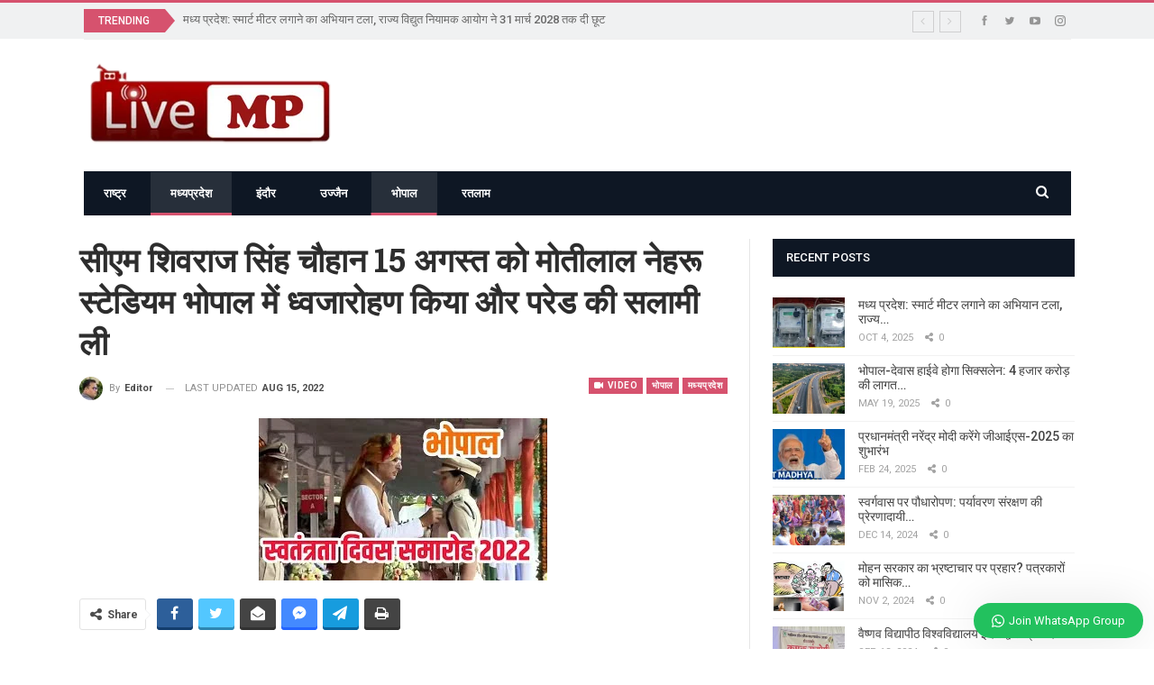

--- FILE ---
content_type: text/html; charset=UTF-8
request_url: https://mplive.in/madhyapradesh/independence-day-celebrations-2022-concluded-in-the-hospitality-of-chief-minister-shivraj-singh-chouhan-198.html
body_size: 29367
content:
	<!DOCTYPE html>
		<!--[if IE 8]>
	<html class="ie ie8" lang="en-US"> <![endif]-->
	<!--[if IE 9]>
	<html class="ie ie9" lang="en-US"> <![endif]-->
	<!--[if gt IE 9]><!-->
<html lang="en-US"> <!--<![endif]-->
	<head>
				<meta charset="UTF-8">
		<meta http-equiv="X-UA-Compatible" content="IE=edge">
		<meta name="viewport" content="width=device-width, initial-scale=1.0">
		<link rel="pingback" href="https://mplive.in/xmlrpc.php"/>

		<meta name='robots' content='index, follow, max-image-preview:large, max-snippet:-1, max-video-preview:-1' />
	<style>img:is([sizes="auto" i], [sizes^="auto," i]) { contain-intrinsic-size: 3000px 1500px }</style>
	
	<!-- This site is optimized with the Yoast SEO plugin v23.0 - https://yoast.com/wordpress/plugins/seo/ -->
	<title>सीएम शिवराज सिंह चौहान 15 अगस्त को मोतीलाल नेहरू स्टेडियम भोपाल में ध्वजारोहण किया और परेड की सलामी ली - MP Live News</title>
	<link rel="canonical" href="https://mplive.in/madhyapradesh/independence-day-celebrations-2022-concluded-in-the-hospitality-of-chief-minister-shivraj-singh-chouhan-198.html" />
	<meta name="twitter:card" content="summary_large_image" />
	<meta name="twitter:title" content="सीएम शिवराज सिंह चौहान 15 अगस्त को मोतीलाल नेहरू स्टेडियम भोपाल में ध्वजारोहण किया और परेड की सलामी ली - MP Live News" />
	<meta name="twitter:description" content="एमपी लाइव। 76वें स्वतंत्रता दिवस के मौके पर मध्य प्रदेश के सीएम शिवराज सिंह चौहान 15 अगस्त को मोतीलाल नेहरू स्टेडियम भोपाल में ध्वजारोहण किया और परेड की सलामी ली। इस मौके पर सीएम शिवराज सिंह चौहान ने आदिवासियों, युवाओं और प्रदेश की जनता के लिए कई बड़े ऐलान किए। देखिए विडिओ न्यूज &nbsp;" />
	<meta name="twitter:image" content="https://mplive.in/wp-content/uploads/2022/08/mqdefault.jpg" />
	<meta name="twitter:creator" content="@mpliveofficial" />
	<meta name="twitter:site" content="@mpliveofficial" />
	<meta name="twitter:label1" content="Written by" />
	<meta name="twitter:data1" content="Editor" />
	<script type="application/ld+json" class="yoast-schema-graph">{"@context":"https://schema.org","@graph":[{"@type":"Article","@id":"https://mplive.in/madhyapradesh/independence-day-celebrations-2022-concluded-in-the-hospitality-of-chief-minister-shivraj-singh-chouhan-198.html#article","isPartOf":{"@id":"https://mplive.in/madhyapradesh/independence-day-celebrations-2022-concluded-in-the-hospitality-of-chief-minister-shivraj-singh-chouhan-198.html"},"author":{"name":"Editor","@id":"https://mplive.in/#/schema/person/92dd705daf5d85f927aadf2fc85327ef"},"headline":"सीएम शिवराज सिंह चौहान 15 अगस्त को मोतीलाल नेहरू स्टेडियम भोपाल में ध्वजारोहण किया और परेड की सलामी ली","datePublished":"2022-08-15T08:38:11+00:00","dateModified":"2022-08-15T08:38:43+00:00","mainEntityOfPage":{"@id":"https://mplive.in/madhyapradesh/independence-day-celebrations-2022-concluded-in-the-hospitality-of-chief-minister-shivraj-singh-chouhan-198.html"},"wordCount":9,"publisher":{"@id":"https://mplive.in/#organization"},"image":{"@id":"https://mplive.in/madhyapradesh/independence-day-celebrations-2022-concluded-in-the-hospitality-of-chief-minister-shivraj-singh-chouhan-198.html#primaryimage"},"thumbnailUrl":"https://mplive.in/wp-content/uploads/2022/08/mqdefault.jpg","articleSection":["भोपाल","मध्यप्रदेश"],"inLanguage":"en-US"},{"@type":"WebPage","@id":"https://mplive.in/madhyapradesh/independence-day-celebrations-2022-concluded-in-the-hospitality-of-chief-minister-shivraj-singh-chouhan-198.html","url":"https://mplive.in/madhyapradesh/independence-day-celebrations-2022-concluded-in-the-hospitality-of-chief-minister-shivraj-singh-chouhan-198.html","name":"सीएम शिवराज सिंह चौहान 15 अगस्त को मोतीलाल नेहरू स्टेडियम भोपाल में ध्वजारोहण किया और परेड की सलामी ली - MP Live News","isPartOf":{"@id":"https://mplive.in/#website"},"primaryImageOfPage":{"@id":"https://mplive.in/madhyapradesh/independence-day-celebrations-2022-concluded-in-the-hospitality-of-chief-minister-shivraj-singh-chouhan-198.html#primaryimage"},"image":{"@id":"https://mplive.in/madhyapradesh/independence-day-celebrations-2022-concluded-in-the-hospitality-of-chief-minister-shivraj-singh-chouhan-198.html#primaryimage"},"thumbnailUrl":"https://mplive.in/wp-content/uploads/2022/08/mqdefault.jpg","datePublished":"2022-08-15T08:38:11+00:00","dateModified":"2022-08-15T08:38:43+00:00","breadcrumb":{"@id":"https://mplive.in/madhyapradesh/independence-day-celebrations-2022-concluded-in-the-hospitality-of-chief-minister-shivraj-singh-chouhan-198.html#breadcrumb"},"inLanguage":"en-US","potentialAction":[{"@type":"ReadAction","target":["https://mplive.in/madhyapradesh/independence-day-celebrations-2022-concluded-in-the-hospitality-of-chief-minister-shivraj-singh-chouhan-198.html"]}]},{"@type":"ImageObject","inLanguage":"en-US","@id":"https://mplive.in/madhyapradesh/independence-day-celebrations-2022-concluded-in-the-hospitality-of-chief-minister-shivraj-singh-chouhan-198.html#primaryimage","url":"https://mplive.in/wp-content/uploads/2022/08/mqdefault.jpg","contentUrl":"https://mplive.in/wp-content/uploads/2022/08/mqdefault.jpg","width":320,"height":180},{"@type":"BreadcrumbList","@id":"https://mplive.in/madhyapradesh/independence-day-celebrations-2022-concluded-in-the-hospitality-of-chief-minister-shivraj-singh-chouhan-198.html#breadcrumb","itemListElement":[{"@type":"ListItem","position":1,"name":"Home","item":"https://mplive.in/"},{"@type":"ListItem","position":2,"name":"सीएम शिवराज सिंह चौहान 15 अगस्त को मोतीलाल नेहरू स्टेडियम भोपाल में ध्वजारोहण किया और परेड की सलामी ली"}]},{"@type":"WebSite","@id":"https://mplive.in/#website","url":"https://mplive.in/","name":"MP Live News","description":"एमपी की आवाज | MP Live","publisher":{"@id":"https://mplive.in/#organization"},"potentialAction":[{"@type":"SearchAction","target":{"@type":"EntryPoint","urlTemplate":"https://mplive.in/?s={search_term_string}"},"query-input":"required name=search_term_string"}],"inLanguage":"en-US"},{"@type":"Organization","@id":"https://mplive.in/#organization","name":"MP Live News","url":"https://mplive.in/","logo":{"@type":"ImageObject","inLanguage":"en-US","@id":"https://mplive.in/#/schema/logo/image/","url":"https://mplive.in/wp-content/uploads/2022/08/live-mp-512-squarel.png","contentUrl":"https://mplive.in/wp-content/uploads/2022/08/live-mp-512-squarel.png","width":512,"height":512,"caption":"MP Live News"},"image":{"@id":"https://mplive.in/#/schema/logo/image/"},"sameAs":["https://www.facebook.com/MPLiveOfficial/","https://x.com/mpliveofficial","https://www.youtube.com/channel/UCwTTPzB3TnPIJvfwrXEf62Q"]},{"@type":"Person","@id":"https://mplive.in/#/schema/person/92dd705daf5d85f927aadf2fc85327ef","name":"Editor","image":{"@type":"ImageObject","inLanguage":"en-US","@id":"https://mplive.in/#/schema/person/image/","url":"https://secure.gravatar.com/avatar/5606f2965bb1211b9bfe48d9ca271ea49f595a90604f619a13223ff32f4ea047?s=96&d=mm&r=g","contentUrl":"https://secure.gravatar.com/avatar/5606f2965bb1211b9bfe48d9ca271ea49f595a90604f619a13223ff32f4ea047?s=96&d=mm&r=g","caption":"Editor"},"sameAs":["http://mplive.in"],"url":"https://mplive.in/author/sourabhsachan"}]}</script>
	<!-- / Yoast SEO plugin. -->


<link rel='dns-prefetch' href='//fonts.googleapis.com' />
<link rel='dns-prefetch' href='//www.googletagmanager.com' />
<link rel='dns-prefetch' href='//pagead2.googlesyndication.com' />
<link rel="alternate" type="application/rss+xml" title="MP Live News &raquo; Feed" href="https://mplive.in/feed" />
<link rel="alternate" type="application/rss+xml" title="MP Live News &raquo; Comments Feed" href="https://mplive.in/comments/feed" />
<script type="text/javascript">
/* <![CDATA[ */
window._wpemojiSettings = {"baseUrl":"https:\/\/s.w.org\/images\/core\/emoji\/16.0.1\/72x72\/","ext":".png","svgUrl":"https:\/\/s.w.org\/images\/core\/emoji\/16.0.1\/svg\/","svgExt":".svg","source":{"concatemoji":"https:\/\/mplive.in\/wp-includes\/js\/wp-emoji-release.min.js?ver=6.8.3"}};
/*! This file is auto-generated */
!function(s,n){var o,i,e;function c(e){try{var t={supportTests:e,timestamp:(new Date).valueOf()};sessionStorage.setItem(o,JSON.stringify(t))}catch(e){}}function p(e,t,n){e.clearRect(0,0,e.canvas.width,e.canvas.height),e.fillText(t,0,0);var t=new Uint32Array(e.getImageData(0,0,e.canvas.width,e.canvas.height).data),a=(e.clearRect(0,0,e.canvas.width,e.canvas.height),e.fillText(n,0,0),new Uint32Array(e.getImageData(0,0,e.canvas.width,e.canvas.height).data));return t.every(function(e,t){return e===a[t]})}function u(e,t){e.clearRect(0,0,e.canvas.width,e.canvas.height),e.fillText(t,0,0);for(var n=e.getImageData(16,16,1,1),a=0;a<n.data.length;a++)if(0!==n.data[a])return!1;return!0}function f(e,t,n,a){switch(t){case"flag":return n(e,"\ud83c\udff3\ufe0f\u200d\u26a7\ufe0f","\ud83c\udff3\ufe0f\u200b\u26a7\ufe0f")?!1:!n(e,"\ud83c\udde8\ud83c\uddf6","\ud83c\udde8\u200b\ud83c\uddf6")&&!n(e,"\ud83c\udff4\udb40\udc67\udb40\udc62\udb40\udc65\udb40\udc6e\udb40\udc67\udb40\udc7f","\ud83c\udff4\u200b\udb40\udc67\u200b\udb40\udc62\u200b\udb40\udc65\u200b\udb40\udc6e\u200b\udb40\udc67\u200b\udb40\udc7f");case"emoji":return!a(e,"\ud83e\udedf")}return!1}function g(e,t,n,a){var r="undefined"!=typeof WorkerGlobalScope&&self instanceof WorkerGlobalScope?new OffscreenCanvas(300,150):s.createElement("canvas"),o=r.getContext("2d",{willReadFrequently:!0}),i=(o.textBaseline="top",o.font="600 32px Arial",{});return e.forEach(function(e){i[e]=t(o,e,n,a)}),i}function t(e){var t=s.createElement("script");t.src=e,t.defer=!0,s.head.appendChild(t)}"undefined"!=typeof Promise&&(o="wpEmojiSettingsSupports",i=["flag","emoji"],n.supports={everything:!0,everythingExceptFlag:!0},e=new Promise(function(e){s.addEventListener("DOMContentLoaded",e,{once:!0})}),new Promise(function(t){var n=function(){try{var e=JSON.parse(sessionStorage.getItem(o));if("object"==typeof e&&"number"==typeof e.timestamp&&(new Date).valueOf()<e.timestamp+604800&&"object"==typeof e.supportTests)return e.supportTests}catch(e){}return null}();if(!n){if("undefined"!=typeof Worker&&"undefined"!=typeof OffscreenCanvas&&"undefined"!=typeof URL&&URL.createObjectURL&&"undefined"!=typeof Blob)try{var e="postMessage("+g.toString()+"("+[JSON.stringify(i),f.toString(),p.toString(),u.toString()].join(",")+"));",a=new Blob([e],{type:"text/javascript"}),r=new Worker(URL.createObjectURL(a),{name:"wpTestEmojiSupports"});return void(r.onmessage=function(e){c(n=e.data),r.terminate(),t(n)})}catch(e){}c(n=g(i,f,p,u))}t(n)}).then(function(e){for(var t in e)n.supports[t]=e[t],n.supports.everything=n.supports.everything&&n.supports[t],"flag"!==t&&(n.supports.everythingExceptFlag=n.supports.everythingExceptFlag&&n.supports[t]);n.supports.everythingExceptFlag=n.supports.everythingExceptFlag&&!n.supports.flag,n.DOMReady=!1,n.readyCallback=function(){n.DOMReady=!0}}).then(function(){return e}).then(function(){var e;n.supports.everything||(n.readyCallback(),(e=n.source||{}).concatemoji?t(e.concatemoji):e.wpemoji&&e.twemoji&&(t(e.twemoji),t(e.wpemoji)))}))}((window,document),window._wpemojiSettings);
/* ]]> */
</script>

<style id='wp-emoji-styles-inline-css' type='text/css'>

	img.wp-smiley, img.emoji {
		display: inline !important;
		border: none !important;
		box-shadow: none !important;
		height: 1em !important;
		width: 1em !important;
		margin: 0 0.07em !important;
		vertical-align: -0.1em !important;
		background: none !important;
		padding: 0 !important;
	}
</style>
<link rel='stylesheet' id='wp-block-library-css' href='https://mplive.in/wp-includes/css/dist/block-library/style.min.css?ver=6.8.3' type='text/css' media='all' />
<style id='classic-theme-styles-inline-css' type='text/css'>
/*! This file is auto-generated */
.wp-block-button__link{color:#fff;background-color:#32373c;border-radius:9999px;box-shadow:none;text-decoration:none;padding:calc(.667em + 2px) calc(1.333em + 2px);font-size:1.125em}.wp-block-file__button{background:#32373c;color:#fff;text-decoration:none}
</style>
<style id='global-styles-inline-css' type='text/css'>
:root{--wp--preset--aspect-ratio--square: 1;--wp--preset--aspect-ratio--4-3: 4/3;--wp--preset--aspect-ratio--3-4: 3/4;--wp--preset--aspect-ratio--3-2: 3/2;--wp--preset--aspect-ratio--2-3: 2/3;--wp--preset--aspect-ratio--16-9: 16/9;--wp--preset--aspect-ratio--9-16: 9/16;--wp--preset--color--black: #000000;--wp--preset--color--cyan-bluish-gray: #abb8c3;--wp--preset--color--white: #ffffff;--wp--preset--color--pale-pink: #f78da7;--wp--preset--color--vivid-red: #cf2e2e;--wp--preset--color--luminous-vivid-orange: #ff6900;--wp--preset--color--luminous-vivid-amber: #fcb900;--wp--preset--color--light-green-cyan: #7bdcb5;--wp--preset--color--vivid-green-cyan: #00d084;--wp--preset--color--pale-cyan-blue: #8ed1fc;--wp--preset--color--vivid-cyan-blue: #0693e3;--wp--preset--color--vivid-purple: #9b51e0;--wp--preset--gradient--vivid-cyan-blue-to-vivid-purple: linear-gradient(135deg,rgba(6,147,227,1) 0%,rgb(155,81,224) 100%);--wp--preset--gradient--light-green-cyan-to-vivid-green-cyan: linear-gradient(135deg,rgb(122,220,180) 0%,rgb(0,208,130) 100%);--wp--preset--gradient--luminous-vivid-amber-to-luminous-vivid-orange: linear-gradient(135deg,rgba(252,185,0,1) 0%,rgba(255,105,0,1) 100%);--wp--preset--gradient--luminous-vivid-orange-to-vivid-red: linear-gradient(135deg,rgba(255,105,0,1) 0%,rgb(207,46,46) 100%);--wp--preset--gradient--very-light-gray-to-cyan-bluish-gray: linear-gradient(135deg,rgb(238,238,238) 0%,rgb(169,184,195) 100%);--wp--preset--gradient--cool-to-warm-spectrum: linear-gradient(135deg,rgb(74,234,220) 0%,rgb(151,120,209) 20%,rgb(207,42,186) 40%,rgb(238,44,130) 60%,rgb(251,105,98) 80%,rgb(254,248,76) 100%);--wp--preset--gradient--blush-light-purple: linear-gradient(135deg,rgb(255,206,236) 0%,rgb(152,150,240) 100%);--wp--preset--gradient--blush-bordeaux: linear-gradient(135deg,rgb(254,205,165) 0%,rgb(254,45,45) 50%,rgb(107,0,62) 100%);--wp--preset--gradient--luminous-dusk: linear-gradient(135deg,rgb(255,203,112) 0%,rgb(199,81,192) 50%,rgb(65,88,208) 100%);--wp--preset--gradient--pale-ocean: linear-gradient(135deg,rgb(255,245,203) 0%,rgb(182,227,212) 50%,rgb(51,167,181) 100%);--wp--preset--gradient--electric-grass: linear-gradient(135deg,rgb(202,248,128) 0%,rgb(113,206,126) 100%);--wp--preset--gradient--midnight: linear-gradient(135deg,rgb(2,3,129) 0%,rgb(40,116,252) 100%);--wp--preset--font-size--small: 13px;--wp--preset--font-size--medium: 20px;--wp--preset--font-size--large: 36px;--wp--preset--font-size--x-large: 42px;--wp--preset--spacing--20: 0.44rem;--wp--preset--spacing--30: 0.67rem;--wp--preset--spacing--40: 1rem;--wp--preset--spacing--50: 1.5rem;--wp--preset--spacing--60: 2.25rem;--wp--preset--spacing--70: 3.38rem;--wp--preset--spacing--80: 5.06rem;--wp--preset--shadow--natural: 6px 6px 9px rgba(0, 0, 0, 0.2);--wp--preset--shadow--deep: 12px 12px 50px rgba(0, 0, 0, 0.4);--wp--preset--shadow--sharp: 6px 6px 0px rgba(0, 0, 0, 0.2);--wp--preset--shadow--outlined: 6px 6px 0px -3px rgba(255, 255, 255, 1), 6px 6px rgba(0, 0, 0, 1);--wp--preset--shadow--crisp: 6px 6px 0px rgba(0, 0, 0, 1);}:where(.is-layout-flex){gap: 0.5em;}:where(.is-layout-grid){gap: 0.5em;}body .is-layout-flex{display: flex;}.is-layout-flex{flex-wrap: wrap;align-items: center;}.is-layout-flex > :is(*, div){margin: 0;}body .is-layout-grid{display: grid;}.is-layout-grid > :is(*, div){margin: 0;}:where(.wp-block-columns.is-layout-flex){gap: 2em;}:where(.wp-block-columns.is-layout-grid){gap: 2em;}:where(.wp-block-post-template.is-layout-flex){gap: 1.25em;}:where(.wp-block-post-template.is-layout-grid){gap: 1.25em;}.has-black-color{color: var(--wp--preset--color--black) !important;}.has-cyan-bluish-gray-color{color: var(--wp--preset--color--cyan-bluish-gray) !important;}.has-white-color{color: var(--wp--preset--color--white) !important;}.has-pale-pink-color{color: var(--wp--preset--color--pale-pink) !important;}.has-vivid-red-color{color: var(--wp--preset--color--vivid-red) !important;}.has-luminous-vivid-orange-color{color: var(--wp--preset--color--luminous-vivid-orange) !important;}.has-luminous-vivid-amber-color{color: var(--wp--preset--color--luminous-vivid-amber) !important;}.has-light-green-cyan-color{color: var(--wp--preset--color--light-green-cyan) !important;}.has-vivid-green-cyan-color{color: var(--wp--preset--color--vivid-green-cyan) !important;}.has-pale-cyan-blue-color{color: var(--wp--preset--color--pale-cyan-blue) !important;}.has-vivid-cyan-blue-color{color: var(--wp--preset--color--vivid-cyan-blue) !important;}.has-vivid-purple-color{color: var(--wp--preset--color--vivid-purple) !important;}.has-black-background-color{background-color: var(--wp--preset--color--black) !important;}.has-cyan-bluish-gray-background-color{background-color: var(--wp--preset--color--cyan-bluish-gray) !important;}.has-white-background-color{background-color: var(--wp--preset--color--white) !important;}.has-pale-pink-background-color{background-color: var(--wp--preset--color--pale-pink) !important;}.has-vivid-red-background-color{background-color: var(--wp--preset--color--vivid-red) !important;}.has-luminous-vivid-orange-background-color{background-color: var(--wp--preset--color--luminous-vivid-orange) !important;}.has-luminous-vivid-amber-background-color{background-color: var(--wp--preset--color--luminous-vivid-amber) !important;}.has-light-green-cyan-background-color{background-color: var(--wp--preset--color--light-green-cyan) !important;}.has-vivid-green-cyan-background-color{background-color: var(--wp--preset--color--vivid-green-cyan) !important;}.has-pale-cyan-blue-background-color{background-color: var(--wp--preset--color--pale-cyan-blue) !important;}.has-vivid-cyan-blue-background-color{background-color: var(--wp--preset--color--vivid-cyan-blue) !important;}.has-vivid-purple-background-color{background-color: var(--wp--preset--color--vivid-purple) !important;}.has-black-border-color{border-color: var(--wp--preset--color--black) !important;}.has-cyan-bluish-gray-border-color{border-color: var(--wp--preset--color--cyan-bluish-gray) !important;}.has-white-border-color{border-color: var(--wp--preset--color--white) !important;}.has-pale-pink-border-color{border-color: var(--wp--preset--color--pale-pink) !important;}.has-vivid-red-border-color{border-color: var(--wp--preset--color--vivid-red) !important;}.has-luminous-vivid-orange-border-color{border-color: var(--wp--preset--color--luminous-vivid-orange) !important;}.has-luminous-vivid-amber-border-color{border-color: var(--wp--preset--color--luminous-vivid-amber) !important;}.has-light-green-cyan-border-color{border-color: var(--wp--preset--color--light-green-cyan) !important;}.has-vivid-green-cyan-border-color{border-color: var(--wp--preset--color--vivid-green-cyan) !important;}.has-pale-cyan-blue-border-color{border-color: var(--wp--preset--color--pale-cyan-blue) !important;}.has-vivid-cyan-blue-border-color{border-color: var(--wp--preset--color--vivid-cyan-blue) !important;}.has-vivid-purple-border-color{border-color: var(--wp--preset--color--vivid-purple) !important;}.has-vivid-cyan-blue-to-vivid-purple-gradient-background{background: var(--wp--preset--gradient--vivid-cyan-blue-to-vivid-purple) !important;}.has-light-green-cyan-to-vivid-green-cyan-gradient-background{background: var(--wp--preset--gradient--light-green-cyan-to-vivid-green-cyan) !important;}.has-luminous-vivid-amber-to-luminous-vivid-orange-gradient-background{background: var(--wp--preset--gradient--luminous-vivid-amber-to-luminous-vivid-orange) !important;}.has-luminous-vivid-orange-to-vivid-red-gradient-background{background: var(--wp--preset--gradient--luminous-vivid-orange-to-vivid-red) !important;}.has-very-light-gray-to-cyan-bluish-gray-gradient-background{background: var(--wp--preset--gradient--very-light-gray-to-cyan-bluish-gray) !important;}.has-cool-to-warm-spectrum-gradient-background{background: var(--wp--preset--gradient--cool-to-warm-spectrum) !important;}.has-blush-light-purple-gradient-background{background: var(--wp--preset--gradient--blush-light-purple) !important;}.has-blush-bordeaux-gradient-background{background: var(--wp--preset--gradient--blush-bordeaux) !important;}.has-luminous-dusk-gradient-background{background: var(--wp--preset--gradient--luminous-dusk) !important;}.has-pale-ocean-gradient-background{background: var(--wp--preset--gradient--pale-ocean) !important;}.has-electric-grass-gradient-background{background: var(--wp--preset--gradient--electric-grass) !important;}.has-midnight-gradient-background{background: var(--wp--preset--gradient--midnight) !important;}.has-small-font-size{font-size: var(--wp--preset--font-size--small) !important;}.has-medium-font-size{font-size: var(--wp--preset--font-size--medium) !important;}.has-large-font-size{font-size: var(--wp--preset--font-size--large) !important;}.has-x-large-font-size{font-size: var(--wp--preset--font-size--x-large) !important;}
:where(.wp-block-post-template.is-layout-flex){gap: 1.25em;}:where(.wp-block-post-template.is-layout-grid){gap: 1.25em;}
:where(.wp-block-columns.is-layout-flex){gap: 2em;}:where(.wp-block-columns.is-layout-grid){gap: 2em;}
:root :where(.wp-block-pullquote){font-size: 1.5em;line-height: 1.6;}
</style>
<link rel='stylesheet' id='bs-icons-css' href='https://mplive.in/wp-content/themes/publisher/includes/libs/better-framework/assets/css/bs-icons.css?ver=3.15.0' type='text/css' media='all' />
<link rel='stylesheet' id='better-social-counter-css' href='https://mplive.in/wp-content/plugins/better-social-counter/css/style.min.css?ver=1.13.2' type='text/css' media='all' />
<link rel='stylesheet' id='gn-frontend-gnfollow-style-css' href='https://mplive.in/wp-content/plugins/gn-publisher/assets/css/gn-frontend-gnfollow.min.css?ver=1.5.24' type='text/css' media='all' />
<link rel='stylesheet' id='bf-slick-css' href='https://mplive.in/wp-content/themes/publisher/includes/libs/better-framework/assets/css/slick.min.css?ver=3.15.0' type='text/css' media='all' />
<link rel='stylesheet' id='pretty-photo-css' href='https://mplive.in/wp-content/themes/publisher/includes/libs/better-framework/assets/css/pretty-photo.min.css?ver=3.15.0' type='text/css' media='all' />
<link rel='stylesheet' id='theme-libs-css' href='https://mplive.in/wp-content/themes/publisher/css/theme-libs.min.css?ver=7.11.0' type='text/css' media='all' />
<link rel='stylesheet' id='fontawesome-css' href='https://mplive.in/wp-content/themes/publisher/includes/libs/better-framework/assets/css/font-awesome.min.css?ver=3.15.0' type='text/css' media='all' />
<link rel='stylesheet' id='publisher-css' href='https://mplive.in/wp-content/themes/publisher/style-7.11.0.min.css?ver=7.11.0' type='text/css' media='all' />
<link rel='stylesheet' id='better-framework-main-fonts-css' href='https://fonts.googleapis.com/css?family=Roboto:400,700,500,400italic%7CRoboto+Slab:700,400&#038;display=swap' type='text/css' media='all' />
<link rel='stylesheet' id='publisher-theme-smart-news-css' href='https://mplive.in/wp-content/themes/publisher/includes/styles/smart-news/style.min.css?ver=7.11.0' type='text/css' media='all' />
<link rel='stylesheet' id='wws-public-style-css' href='https://mplive.in/wp-content/plugins/wordpress-whatsapp-support/assets/css/wws-public-style.css?ver=2.3.3' type='text/css' media='all' />
<style id='wws-public-style-inline-css' type='text/css'>
.wws--bg-color {
			background-color: #22c15e;
		}.wws--text-color {
				color: #ffffff;
		}.wws-popup__open-btn {
				padding: 8px 20px;
				border-radius: 20px;
				display: inline-block;
				margin-top: 15px;
				cursor: pointer;
			}.wws-popup-container--position {
					right: 12px;
					bottom: 12px;
				}
				.wws-popup__open-btn { float: right; }
				.wws-gradient--position {
				  bottom: 0;
				  right: 0;
				  background: radial-gradient(ellipse at bottom right, rgba(29, 39, 54, 0.2) 0, rgba(29, 39, 54, 0) 72%);
				}
</style>
<link rel='stylesheet' id='wws-public-template-css' href='https://mplive.in/wp-content/plugins/wordpress-whatsapp-support/assets/css/wws-public-template-5.css?ver=2.3.3' type='text/css' media='all' />
<script type="text/javascript" src="https://mplive.in/wp-includes/js/jquery/jquery.min.js?ver=3.7.1" id="jquery-core-js"></script>
<script type="text/javascript" src="https://mplive.in/wp-includes/js/jquery/jquery-migrate.min.js?ver=3.4.1" id="jquery-migrate-js"></script>
<!--[if lt IE 9]>
<script type="text/javascript" src="https://mplive.in/wp-content/themes/publisher/includes/libs/better-framework/assets/js/html5shiv.min.js?ver=3.15.0" id="bf-html5shiv-js"></script>
<![endif]-->
<!--[if lt IE 9]>
<script type="text/javascript" src="https://mplive.in/wp-content/themes/publisher/includes/libs/better-framework/assets/js/respond.min.js?ver=3.15.0" id="bf-respond-js"></script>
<![endif]-->
<link rel="https://api.w.org/" href="https://mplive.in/wp-json/" /><link rel="alternate" title="JSON" type="application/json" href="https://mplive.in/wp-json/wp/v2/posts/198" /><link rel="EditURI" type="application/rsd+xml" title="RSD" href="https://mplive.in/xmlrpc.php?rsd" />
<meta name="generator" content="WordPress 6.8.3" />
<link rel='shortlink' href='https://mplive.in/?p=198' />
<link rel="alternate" title="oEmbed (JSON)" type="application/json+oembed" href="https://mplive.in/wp-json/oembed/1.0/embed?url=https%3A%2F%2Fmplive.in%2Fmadhyapradesh%2Findependence-day-celebrations-2022-concluded-in-the-hospitality-of-chief-minister-shivraj-singh-chouhan-198.html" />
<link rel="alternate" title="oEmbed (XML)" type="text/xml+oembed" href="https://mplive.in/wp-json/oembed/1.0/embed?url=https%3A%2F%2Fmplive.in%2Fmadhyapradesh%2Findependence-day-celebrations-2022-concluded-in-the-hospitality-of-chief-minister-shivraj-singh-chouhan-198.html&#038;format=xml" />
			<link rel="amphtml" href="https://mplive.in/madhyapradesh/independence-day-celebrations-2022-concluded-in-the-hospitality-of-chief-minister-shivraj-singh-chouhan-198.html/amp"/>
			<meta name="generator" content="Site Kit by Google 1.170.0" />
<!-- Google AdSense meta tags added by Site Kit -->
<meta name="google-adsense-platform-account" content="ca-host-pub-2644536267352236">
<meta name="google-adsense-platform-domain" content="sitekit.withgoogle.com">
<!-- End Google AdSense meta tags added by Site Kit -->
<meta name="generator" content="Powered by WPBakery Page Builder - drag and drop page builder for WordPress."/>
<script type="application/ld+json">{
    "@context": "http://schema.org/",
    "@type": "Organization",
    "@id": "#organization",
    "logo": {
        "@type": "ImageObject",
        "url": "http://mplive.in/wp-content/uploads/2022/08/live-mp-280X96.png"
    },
    "url": "https://mplive.in/",
    "name": "MP Live News",
    "description": "\u090f\u092e\u092a\u0940 \u0915\u0940 \u0906\u0935\u093e\u091c | MP Live"
}</script>
<script type="application/ld+json">{
    "@context": "http://schema.org/",
    "@type": "WebSite",
    "name": "MP Live News",
    "alternateName": "\u090f\u092e\u092a\u0940 \u0915\u0940 \u0906\u0935\u093e\u091c | MP Live",
    "url": "https://mplive.in/"
}</script>
<script type="application/ld+json">{
    "@context": "http://schema.org/",
    "@type": "VideoObject",
    "headline": "\u0938\u0940\u090f\u092e \u0936\u093f\u0935\u0930\u093e\u091c \u0938\u093f\u0902\u0939 \u091a\u094c\u0939\u093e\u0928 15 \u0905\u0917\u0938\u094d\u0924 \u0915\u094b \u092e\u094b\u0924\u0940\u0932\u093e\u0932 \u0928\u0947\u0939\u0930\u0942 \u0938\u094d\u091f\u0947\u0921\u093f\u092f\u092e \u092d\u094b\u092a\u093e\u0932 \u092e\u0947\u0902 \u0927\u094d\u0935\u091c\u093e\u0930\u094b\u0939\u0923 \u0915\u093f\u092f\u093e \u0914\u0930 \u092a\u0930\u0947\u0921 \u0915\u0940 \u0938\u0932\u093e\u092e\u0940 \u0932\u0940",
    "description": "\u090f\u092e\u092a\u0940 \u0932\u093e\u0907\u0935\u0964 76\u0935\u0947\u0902 \u0938\u094d\u0935\u0924\u0902\u0924\u094d\u0930\u0924\u093e \u0926\u093f\u0935\u0938 \u0915\u0947 \u092e\u094c\u0915\u0947 \u092a\u0930 \u092e\u0927\u094d\u092f \u092a\u094d\u0930\u0926\u0947\u0936 \u0915\u0947 \u0938\u0940\u090f\u092e \u0936\u093f\u0935\u0930\u093e\u091c \u0938\u093f\u0902\u0939 \u091a\u094c\u0939\u093e\u0928 15 \u0905\u0917\u0938\u094d\u0924 \u0915\u094b \u092e\u094b\u0924\u0940\u0932\u093e\u0932 \u0928\u0947\u0939\u0930\u0942 \u0938\u094d\u091f\u0947\u0921\u093f\u092f\u092e \u092d\u094b\u092a\u093e\u0932 \u092e\u0947\u0902 \u0927\u094d\u0935\u091c\u093e\u0930\u094b\u0939\u0923 \u0915\u093f\u092f\u093e \u0914\u0930 \u092a\u0930\u0947\u0921 \u0915\u0940 \u0938\u0932\u093e\u092e\u0940 \u0932\u0940\u0964 \u0907\u0938 \u092e\u094c\u0915\u0947 \u092a\u0930 \u0938\u0940\u090f\u092e \u0936\u093f\u0935\u0930\u093e\u091c \u0938\u093f\u0902\u0939 \u091a\u094c\u0939\u093e\u0928 \u0928\u0947 \u0906\u0926\u093f\u0935\u093e\u0938\u093f\u092f\u094b\u0902, \u092f\u0941\u0935\u093e\u0913\u0902 \u0914\u0930 \u092a\u094d\u0930\u0926\u0947\u0936 \u0915\u0940 \u091c\u0928\u0924\u093e \u0915\u0947 \u0932\u093f\u090f \u0915\u0908 \u092c\u0921\u093c",
    "datePublished": "2022-08-15",
    "dateModified": "2022-08-15",
    "author": {
        "@type": "Person",
        "@id": "#person-Editor",
        "name": "Editor"
    },
    "name": "\u0938\u0940\u090f\u092e \u0936\u093f\u0935\u0930\u093e\u091c \u0938\u093f\u0902\u0939 \u091a\u094c\u0939\u093e\u0928 15 \u0905\u0917\u0938\u094d\u0924 \u0915\u094b \u092e\u094b\u0924\u0940\u0932\u093e\u0932 \u0928\u0947\u0939\u0930\u0942 \u0938\u094d\u091f\u0947\u0921\u093f\u092f\u092e \u092d\u094b\u092a\u093e\u0932 \u092e\u0947\u0902 \u0927\u094d\u0935\u091c\u093e\u0930\u094b\u0939\u0923 \u0915\u093f\u092f\u093e \u0914\u0930 \u092a\u0930\u0947\u0921 \u0915\u0940 \u0938\u0932\u093e\u092e\u0940 \u0932\u0940",
    "thumbnailUrl": "https://mplive.in/wp-content/uploads/2022/08/mqdefault.jpg",
    "uploadDate": "2022-08-15",
    "interactionStatistic": [
        {
            "@type": "InteractionCounter",
            "interactionType": "http://schema.org/CommentAction",
            "userInteractionCount": "4"
        }
    ],
    "publisher": {
        "@id": "#organization"
    },
    "mainEntityOfPage": "https://mplive.in/madhyapradesh/independence-day-celebrations-2022-concluded-in-the-hospitality-of-chief-minister-shivraj-singh-chouhan-198.html"
}</script>

<!-- Google Tag Manager snippet added by Site Kit -->
<script type="text/javascript">
/* <![CDATA[ */

			( function( w, d, s, l, i ) {
				w[l] = w[l] || [];
				w[l].push( {'gtm.start': new Date().getTime(), event: 'gtm.js'} );
				var f = d.getElementsByTagName( s )[0],
					j = d.createElement( s ), dl = l != 'dataLayer' ? '&l=' + l : '';
				j.async = true;
				j.src = 'https://www.googletagmanager.com/gtm.js?id=' + i + dl;
				f.parentNode.insertBefore( j, f );
			} )( window, document, 'script', 'dataLayer', 'GTM-WLCS7ZK' );
			
/* ]]> */
</script>

<!-- End Google Tag Manager snippet added by Site Kit -->

<!-- Google AdSense snippet added by Site Kit -->
<script type="text/javascript" async="async" src="https://pagead2.googlesyndication.com/pagead/js/adsbygoogle.js?client=ca-pub-8196843856645456&amp;host=ca-host-pub-2644536267352236" crossorigin="anonymous"></script>

<!-- End Google AdSense snippet added by Site Kit -->
<link rel='stylesheet' id='7.11.0-1747627884' href='https://mplive.in/wp-content/bs-booster-cache/fceb5610ea2dfc3e648e601fab764113.css' type='text/css' media='all' />
<link rel="icon" href="https://mplive.in/wp-content/uploads/2022/08/cropped-live-mp-512-squarel-32x32.png" sizes="32x32" />
<link rel="icon" href="https://mplive.in/wp-content/uploads/2022/08/cropped-live-mp-512-squarel-192x192.png" sizes="192x192" />
<link rel="apple-touch-icon" href="https://mplive.in/wp-content/uploads/2022/08/cropped-live-mp-512-squarel-180x180.png" />
<meta name="msapplication-TileImage" content="https://mplive.in/wp-content/uploads/2022/08/cropped-live-mp-512-squarel-270x270.png" />
<noscript><style> .wpb_animate_when_almost_visible { opacity: 1; }</style></noscript>	</head>

<body class="wp-singular post-template-default single single-post postid-198 single-format-video wp-theme-publisher bs-theme bs-publisher bs-publisher-smart-news active-light-box active-top-line ltr close-rh page-layout-2-col page-layout-2-col-right full-width main-menu-sticky-smart main-menu-boxed active-ajax-search single-prim-cat-23 single-cat-23 single-cat-2  bs-hide-ha wpb-js-composer js-comp-ver-6.7.0 vc_responsive bs-ll-a" dir="ltr">
		<!-- Google Tag Manager (noscript) snippet added by Site Kit -->
		<noscript>
			<iframe src="https://www.googletagmanager.com/ns.html?id=GTM-WLCS7ZK" height="0" width="0" style="display:none;visibility:hidden"></iframe>
		</noscript>
		<!-- End Google Tag Manager (noscript) snippet added by Site Kit -->
				<div class="main-wrap content-main-wrap">
			<header id="header" class="site-header header-style-2 boxed" itemscope="itemscope" itemtype="https://schema.org/WPHeader">

		<section class="topbar topbar-style-2 hidden-xs hidden-xs">
	<div class="content-wrap">
		<div class="container">

			<div class="topbar-inner clearfix">

									<div class="section-links">
								<div  class="  better-studio-shortcode bsc-clearfix better-social-counter style-button not-colored in-4-col">
						<ul class="social-list bsc-clearfix"><li class="social-item facebook"><a href = "https://www.facebook.com/mpliveofficial" target = "_blank" > <i class="item-icon bsfi-facebook" ></i><span class="item-title" > Likes </span> </a> </li> <li class="social-item twitter"><a href = "https://twitter.com/mpliveofficial" target = "_blank" > <i class="item-icon bsfi-twitter" ></i><span class="item-title" > Followers </span> </a> </li> <li class="social-item youtube"><a href = "https://youtube.com/channel/UCwTTPzB3TnPIJvfwrXEf62Q" target = "_blank" > <i class="item-icon bsfi-youtube" ></i><span class="item-title" > Subscribers </span> </a> </li> <li class="social-item instagram"><a href = "https://instagram.com/dewaslive" target = "_blank" > <i class="item-icon bsfi-instagram" ></i><span class="item-title" > Followers </span> </a> </li> 			</ul>
		</div>
							</div>
				
				<div class="section-menu">
						<div id="newsticker-39765018" class="better-newsticker term-2"
	     data-speed="12000">
		<p class="heading ">Trending</p>
		<ul class="news-list">
								<li>
						<a class="limit-line" href="https://mplive.in/madhyapradesh/madhya-pradesh-smart-meter-campaign-postponed-extension-until-march-31-2028-580.html">
							मध्य प्रदेश: स्मार्ट मीटर लगाने का अभियान टला, राज्य विद्युत नियामक आयोग ने 31 मार्च 2028 तक दी छूट						</a>
					</li>
										<li>
						<a class="limit-line" href="https://mplive.in/madhyapradesh/bhopal-dewas-highway-six-lane-project-mprdc-577.html">
							भोपाल-देवास हाईवे होगा सिक्सलेन: 4 हजार करोड़ की लागत से फ्लाईओवर और ओवरब्रिज से होगा कायाकल्प						</a>
					</li>
										<li>
						<a class="limit-line" href="https://mplive.in/madhyapradesh/invest-madhya-pradesh-global-investors-summit-2025-568.html">
							प्रधानमंत्री नरेंद्र मोदी करेंगे जीआईएस-2025 का शुभारंभ						</a>
					</li>
										<li>
						<a class="limit-line" href="https://mplive.in/madhyapradesh/tree-plantation-in-memory-of-mother-565.html">
							स्वर्गवास पर पौधारोपण: पर्यावरण संरक्षण की प्रेरणादायी परंपरा						</a>
					</li>
										<li>
						<a class="limit-line" href="https://mplive.in/madhyapradesh/mp-corruption-list-561.html">
							मोहन सरकार का भ्रष्टाचार पर प्रहार? पत्रकारों को मासिक बंदी की सूची उजागर, नेताओं और अधिकारियों की भी होगी?						</a>
					</li>
										<li>
						<a class="limit-line" href="https://mplive.in/madhyapradesh/vaishnav-vidyapeeth-university-indore-kisan-sangoshthi-558.html">
							वैष्णव विद्यापीठ विश्वविद्यालय इंदौर द्वारा ग्राम दर्जी कराड़िया में किसान संगोष्ठी का आयोजन						</a>
					</li>
										<li>
						<a class="limit-line" href="https://mplive.in/madhyapradesh/heavy-rainfall-warning-madhya-pradesh-flood-risk-august-2024-553.html">
							मध्य प्रदेश में अगले 72 घंटे में कई स्थानों पर भारी बारिश की चेतावनी, बाढ़ का खतरा						</a>
					</li>
										<li>
						<a class="limit-line" href="https://mplive.in/madhyapradesh/indore-pnb-robbery-6-64-lakh-guard-on-the-run-550.html">
							इंदौर में पंजाब नेशनल बैंक में 6.64 लाख की लूट: गार्ड ने दिया अंजाम, पत्नी ने तुरंत खरीदी टीवी						</a>
					</li>
										<li>
						<a class="limit-line" href="https://mplive.in/madhyapradesh/preparations-for-simhastha-mahakumbh-2028-in-ujjain-enhanced-road-rail-connectivity-547.html">
							MP LIVE: इंदौर-देवास-उज्जैन के बीच चलेगी वंदे मेट्रो ट्रेन, सिंहस्थ महाकुंभ 2028 के लिए सड़क और रेल कनेक्टिविटी						</a>
					</li>
										<li>
						<a class="limit-line" href="https://mplive.in/madhyapradesh/indore-daylight-bank-robbery-masked-and-raincoat-clad-robber-fires-in-air-escapes-with-cash-544.html">
							इंदौर में दिनदहाड़े बैंक में लूट: रेनकोट पहने बदमाश ने किया हवाई फायर, कैशियर से 7 लाख रुपए लेकर फरार						</a>
					</li>
							</ul>
	</div>
				</div>

			</div>
		</div>
	</div>
</section>
		<div class="header-inner">
			<div class="content-wrap">
				<div class="container">
					<div class="row">
						<div class="row-height">
							<div class="logo-col col-xs-4">
								<div class="col-inside">
									<div id="site-branding" class="site-branding">
	<p  id="site-title" class="logo h1 img-logo">
	<a href="https://mplive.in/" itemprop="url" rel="home">
					<img id="site-logo" src="http://mplive.in/wp-content/uploads/2022/08/live-mp-280X96.png"
			     alt="MP Live"  data-bsrjs="http://mplive.in/wp-content/uploads/2022/08/live-mp-544X180.png"  />

			<span class="site-title">MP Live - एमपी की आवाज | MP Live</span>
				</a>
</p>
</div><!-- .site-branding -->
								</div>
							</div>
															<div class="sidebar-col col-xs-8">
									<div class="col-inside">
										<aside id="sidebar" class="sidebar" role="complementary" itemscope="itemscope" itemtype="https://schema.org/WPSideBar">
											<div class="qkr qkr-pubadban qkr-show-desktop qkr-show-tablet-portrait qkr-show-tablet-landscape qkr-show-phone qkr-loc-header_aside_logo qkr-align-right qkr-column-1 qkr-clearfix no-bg-box-model"><div id="qkr-303-1741262987" class="qkr-container qkr-type-code " itemscope="" itemtype="https://schema.org/WPAdBlock" data-adid="303" data-type="code"><div id="qkr-303-1741262987-place"></div><script src="//pagead2.googlesyndication.com/pagead/js/adsbygoogle.js"></script><script type="text/javascript">var betterads_screen_width = document.body.clientWidth;betterads_el = document.getElementById('qkr-303-1741262987');             if (betterads_el.getBoundingClientRect().width) {     betterads_el_width_raw = betterads_el_width = betterads_el.getBoundingClientRect().width;    } else {     betterads_el_width_raw = betterads_el_width = betterads_el.offsetWidth;    }        var size = ["125", "125"];    if ( betterads_el_width >= 728 )      betterads_el_width = ["728", "90"];    else if ( betterads_el_width >= 468 )     betterads_el_width = ["468", "60"];    else if ( betterads_el_width >= 336 )     betterads_el_width = ["336", "280"];    else if ( betterads_el_width >= 300 )     betterads_el_width = ["300", "250"];    else if ( betterads_el_width >= 250 )     betterads_el_width = ["250", "250"];    else if ( betterads_el_width >= 200 )     betterads_el_width = ["200", "200"];    else if ( betterads_el_width >= 180 )     betterads_el_width = ["180", "150"]; if ( betterads_screen_width >= 1140 ) {          document.getElementById('qkr-303-1741262987-place').innerHTML = '<ins class="adsbygoogle" style="display:inline-block;width:728px;height:90px"  data-ad-client="ca-pub-8196843856645456"  data-ad-slot="3611638768" ></ins>';          (adsbygoogle = window.adsbygoogle || []).push({});         }else if ( betterads_screen_width >= 1019  && betterads_screen_width < 1140 ) { document.getElementById('qkr-303-1741262987-place').innerHTML = '<ins class="adsbygoogle" style="display:inline-block;width:' + betterads_el_width[0] + 'px;height:' + betterads_el_width[1] + 'px"  data-ad-client="ca-pub-8196843856645456"  data-ad-slot="3611638768" ></ins>';         (adsbygoogle = window.adsbygoogle || []).push({});}else if ( betterads_screen_width >= 768  && betterads_screen_width < 1019 ) { document.getElementById('qkr-303-1741262987-place').innerHTML = '<ins class="adsbygoogle" style="display:inline-block;width:' + betterads_el_width[0] + 'px;height:' + betterads_el_width[1] + 'px"  data-ad-client="ca-pub-8196843856645456"  data-ad-slot="3611638768" ></ins>';         (adsbygoogle = window.adsbygoogle || []).push({});}else if ( betterads_screen_width < 768 ) { document.getElementById('qkr-303-1741262987-place').innerHTML = '<ins class="adsbygoogle" style="display:inline-block;width:' + betterads_el_width[0] + 'px;height:' + betterads_el_width[1] + 'px"  data-ad-client="ca-pub-8196843856645456"  data-ad-slot="3611638768" ></ins>';         (adsbygoogle = window.adsbygoogle || []).push({});}</script></div></div>										</aside>
									</div>
								</div>
														</div>
					</div>
				</div>
			</div>
		</div>

		<div id="menu-main" class="menu main-menu-wrapper show-search-item menu-actions-btn-width-1" role="navigation" itemscope="itemscope" itemtype="https://schema.org/SiteNavigationElement">
	<div class="main-menu-inner">
		<div class="content-wrap">
			<div class="container">

				<nav class="main-menu-container">
					<ul id="main-navigation" class="main-menu menu bsm-pure clearfix">
						<li id="menu-item-183" class="menu-item menu-item-type-taxonomy menu-item-object-category menu-term-26 better-anim-fade menu-item-183"><a href="https://mplive.in/category/national-news">राष्ट्र</a></li>
<li id="menu-item-181" class="menu-item menu-item-type-taxonomy menu-item-object-category current-post-ancestor current-menu-parent current-post-parent menu-term-2 better-anim-fade menu-item-181"><a href="https://mplive.in/category/madhyapradesh">मध्यप्रदेश</a></li>
<li id="menu-item-178" class="menu-item menu-item-type-taxonomy menu-item-object-category menu-term-24 better-anim-fade menu-item-178"><a href="https://mplive.in/category/indore-news">इंदौर</a></li>
<li id="menu-item-179" class="menu-item menu-item-type-taxonomy menu-item-object-category menu-term-25 better-anim-fade menu-item-179"><a href="https://mplive.in/category/ujjain-news">उज्जैन</a></li>
<li id="menu-item-180" class="menu-item menu-item-type-taxonomy menu-item-object-category current-post-ancestor current-menu-parent current-post-parent menu-term-23 better-anim-fade menu-item-180"><a href="https://mplive.in/category/bhopal-news">भोपाल</a></li>
<li id="menu-item-182" class="menu-item menu-item-type-taxonomy menu-item-object-category menu-term-27 better-anim-fade menu-item-182"><a href="https://mplive.in/category/ratlam-news">रतलाम</a></li>
					</ul><!-- #main-navigation -->
											<div class="menu-action-buttons width-1">
															<div class="search-container close">
									<span class="search-handler"><i class="fa fa-search"></i></span>

									<div class="search-box clearfix">
										<form role="search" method="get" class="search-form clearfix" action="https://mplive.in">
	<input type="search" class="search-field"
	       placeholder="Search..."
	       value="" name="s"
	       title="Search for:"
	       autocomplete="off">
	<input type="submit" class="search-submit" value="Search">
</form><!-- .search-form -->
									</div>
								</div>
														</div>
										</nav><!-- .main-menu-container -->

			</div>
		</div>
	</div>
</div><!-- .menu -->
	</header><!-- .header -->
	<div class="rh-header clearfix dark deferred-block-exclude">
		<div class="rh-container clearfix">

			<div class="menu-container close">
				<span class="menu-handler"><span class="lines"></span></span>
			</div><!-- .menu-container -->

			<div class="logo-container rh-img-logo">
				<a href="https://mplive.in/" itemprop="url" rel="home">
											<img src="http://mplive.in/wp-content/uploads/2022/08/live-mp-144X48.png"
						     alt="MP Live News"  data-bsrjs="http://mplive.in/wp-content/uploads/2022/08/live-mp-272X90.png"  />				</a>
			</div><!-- .logo-container -->
		</div><!-- .rh-container -->
	</div><!-- .rh-header -->
<div class="content-wrap">
		<main id="content" class="content-container">

		<div class="container layout-2-col layout-2-col-1 layout-right-sidebar post-template-1">
			<div class="row main-section">
										<div class="col-sm-8 content-column">
								<div class="single-container">
		<article id="post-198" class="post-198 post type-post status-publish format-video has-post-thumbnail  category-bhopal-news category-madhyapradesh post_format-post-format-video single-post-content has-thumbnail">
						<div class="post-header post-tp-1-header">
									<h1 class="single-post-title">
						<span class="post-title" itemprop="headline">सीएम शिवराज सिंह चौहान 15 अगस्त को मोतीलाल नेहरू स्टेडियम भोपाल में ध्वजारोहण किया और परेड की सलामी ली</span></h1>
										<div class="post-meta-wrap clearfix">
						<div class="term-badges "><span class="format-badge format-video"><a href="https://mplive.in/type/video"><i class="fa fa-video-camera"></i> Video</a></span><span class="term-badge term-23"><a href="https://mplive.in/category/bhopal-news">भोपाल</a></span><span class="term-badge term-2"><a href="https://mplive.in/category/madhyapradesh">मध्यप्रदेश</a></span></div><div class="post-meta single-post-meta">
			<a href="https://mplive.in/author/sourabhsachan"
		   title="Browse Author Articles"
		   class="post-author-a post-author-avatar">
			<img alt=''  data-src='https://secure.gravatar.com/avatar/5606f2965bb1211b9bfe48d9ca271ea49f595a90604f619a13223ff32f4ea047?s=26&d=mm&r=g' class='avatar avatar-26 photo avatar-default' height='26' width='26' /><span class="post-author-name">By <b>Editor</b></span>		</a>
					<span class="time"><time class="post-published updated"
			                         datetime="2022-08-15T14:08:43+05:30">Last updated <b>Aug 15, 2022</b></time></span>
			</div>
					</div>
									<div class="single-featured">
					<img  width="320" height="180" alt="" data-src="https://mplive.in/wp-content/uploads/2022/08/mqdefault.jpg">				</div>
			</div>
					<div class="post-share single-post-share top-share clearfix style-3">
			<div class="post-share-btn-group">
							</div>
						<div class="share-handler-wrap ">
				<span class="share-handler post-share-btn rank-default">
					<i class="bf-icon  fa fa-share-alt"></i>						<b class="text">Share</b>
										</span>
				<span class="social-item facebook"><a href="https://www.facebook.com/sharer.php?u=https%3A%2F%2Fmplive.in%2Fmadhyapradesh%2Findependence-day-celebrations-2022-concluded-in-the-hospitality-of-chief-minister-shivraj-singh-chouhan-198.html" target="_blank" rel="nofollow noreferrer" class="bs-button-el" onclick="window.open(this.href, 'share-facebook','left=50,top=50,width=600,height=320,toolbar=0'); return false;"><span class="icon"><i class="bf-icon fa fa-facebook"></i></span></a></span><span class="social-item twitter"><a href="https://twitter.com/share?text=सीएम शिवराज सिंह चौहान 15 अगस्त को मोतीलाल नेहरू स्टेडियम भोपाल में ध्वजारोहण किया और परेड की सलामी ली @mpliveofficial&url=https%3A%2F%2Fmplive.in%2Fmadhyapradesh%2Findependence-day-celebrations-2022-concluded-in-the-hospitality-of-chief-minister-shivraj-singh-chouhan-198.html" target="_blank" rel="nofollow noreferrer" class="bs-button-el" onclick="window.open(this.href, 'share-twitter','left=50,top=50,width=600,height=320,toolbar=0'); return false;"><span class="icon"><i class="bf-icon fa fa-twitter"></i></span></a></span><span class="social-item whatsapp"><a href="whatsapp://send?text=सीएम शिवराज सिंह चौहान 15 अगस्त को मोतीलाल नेहरू स्टेडियम भोपाल में ध्वजारोहण किया और परेड की सलामी ली %0A%0A https%3A%2F%2Fmplive.in%2Fmadhyapradesh%2Findependence-day-celebrations-2022-concluded-in-the-hospitality-of-chief-minister-shivraj-singh-chouhan-198.html" target="_blank" rel="nofollow noreferrer" class="bs-button-el" onclick="window.open(this.href, 'share-whatsapp','left=50,top=50,width=600,height=320,toolbar=0'); return false;"><span class="icon"><i class="bf-icon fa fa-whatsapp"></i></span></a></span><span class="social-item email"><a href="mailto:?subject=सीएम शिवराज सिंह चौहान 15 अगस्त को मोतीलाल नेहरू स्टेडियम भोपाल में ध्वजारोहण किया और परेड की सलामी ली&body=https%3A%2F%2Fmplive.in%2Fmadhyapradesh%2Findependence-day-celebrations-2022-concluded-in-the-hospitality-of-chief-minister-shivraj-singh-chouhan-198.html" target="_blank" rel="nofollow noreferrer" class="bs-button-el" onclick="window.open(this.href, 'share-email','left=50,top=50,width=600,height=320,toolbar=0'); return false;"><span class="icon"><i class="bf-icon fa fa-envelope-open"></i></span></a></span><span class="social-item facebook-messenger"><a href="https://www.facebook.com/dialog/send?link=https%3A%2F%2Fmplive.in%2Fmadhyapradesh%2Findependence-day-celebrations-2022-concluded-in-the-hospitality-of-chief-minister-shivraj-singh-chouhan-198.html&app_id=521270401588372&redirect_uri=https%3A%2F%2Fmplive.in%2Fmadhyapradesh%2Findependence-day-celebrations-2022-concluded-in-the-hospitality-of-chief-minister-shivraj-singh-chouhan-198.html" target="_blank" rel="nofollow noreferrer" class="bs-button-el" onclick="window.open(this.href, 'share-facebook-messenger','left=50,top=50,width=600,height=320,toolbar=0'); return false;"><span class="icon"><i class="bf-icon bsfi-facebook-messenger"></i></span></a></span><span class="social-item telegram"><a href="https://telegram.me/share/url?url=https%3A%2F%2Fmplive.in%2Fmadhyapradesh%2Findependence-day-celebrations-2022-concluded-in-the-hospitality-of-chief-minister-shivraj-singh-chouhan-198.html&text=सीएम शिवराज सिंह चौहान 15 अगस्त को मोतीलाल नेहरू स्टेडियम भोपाल में ध्वजारोहण किया और परेड की सलामी ली" target="_blank" rel="nofollow noreferrer" class="bs-button-el" onclick="window.open(this.href, 'share-telegram','left=50,top=50,width=600,height=320,toolbar=0'); return false;"><span class="icon"><i class="bf-icon fa fa-send"></i></span></a></span><span class="social-item print"><a href="#" target="_blank" rel="nofollow noreferrer" class="bs-button-el" ><span class="icon"><i class="bf-icon fa fa-print"></i></span></a></span></div>		</div>
					<div class="entry-content clearfix single-post-content">
				<div class="qkr qkr-post-top qkr-float-center qkr-align-center qkr-column-1 qkr-clearfix no-bg-box-model"><div id="qkr-299-1612483307" class="qkr-container qkr-type-code " itemscope="" itemtype="https://schema.org/WPAdBlock" data-adid="299" data-type="code"><div id="qkr-299-1612483307-place"></div><script type="text/javascript">var betterads_screen_width = document.body.clientWidth;betterads_el = document.getElementById('qkr-299-1612483307');             if (betterads_el.getBoundingClientRect().width) {     betterads_el_width_raw = betterads_el_width = betterads_el.getBoundingClientRect().width;    } else {     betterads_el_width_raw = betterads_el_width = betterads_el.offsetWidth;    }        var size = ["125", "125"];    if ( betterads_el_width >= 728 )      betterads_el_width = ["728", "90"];    else if ( betterads_el_width >= 468 )     betterads_el_width = ["468", "60"];    else if ( betterads_el_width >= 336 )     betterads_el_width = ["336", "280"];    else if ( betterads_el_width >= 300 )     betterads_el_width = ["300", "250"];    else if ( betterads_el_width >= 250 )     betterads_el_width = ["250", "250"];    else if ( betterads_el_width >= 200 )     betterads_el_width = ["200", "200"];    else if ( betterads_el_width >= 180 )     betterads_el_width = ["180", "150"]; if ( betterads_screen_width >= 1140 ) { document.getElementById('qkr-299-1612483307-place').innerHTML = '<ins class="adsbygoogle" style="display:block;"  data-ad-client="ca-pub-8196843856645456"  data-ad-slot="4476561089"  data-full-width-responsive="true"  data-ad-format="auto" ></ins>';         (adsbygoogle = window.adsbygoogle || []).push({});}else if ( betterads_screen_width >= 1019  && betterads_screen_width < 1140 ) { document.getElementById('qkr-299-1612483307-place').innerHTML = '<ins class="adsbygoogle" style="display:block;"  data-ad-client="ca-pub-8196843856645456"  data-ad-slot="4476561089"  data-full-width-responsive="true"  data-ad-format="auto" ></ins>';         (adsbygoogle = window.adsbygoogle || []).push({});}else if ( betterads_screen_width >= 768  && betterads_screen_width < 1019 ) { document.getElementById('qkr-299-1612483307-place').innerHTML = '<ins class="adsbygoogle" style="display:block;"  data-ad-client="ca-pub-8196843856645456"  data-ad-slot="4476561089"  data-full-width-responsive="true"  data-ad-format="auto" ></ins>';         (adsbygoogle = window.adsbygoogle || []).push({});}else if ( betterads_screen_width < 768 ) { document.getElementById('qkr-299-1612483307-place').innerHTML = '<ins class="adsbygoogle" style="display:block;"  data-ad-client="ca-pub-8196843856645456"  data-ad-slot="4476561089"  data-full-width-responsive="true"  data-ad-format="auto" ></ins>';         (adsbygoogle = window.adsbygoogle || []).push({});}</script></div></div><p>एमपी लाइव। 76वें स्वतंत्रता दिवस के मौके पर मध्य प्रदेश के सीएम शिवराज सिंह चौहान 15 अगस्त को मोतीलाल नेहरू स्टेडियम भोपाल में ध्वजारोहण किया और परेड की सलामी ली। इस मौके पर सीएम शिवराज सिंह चौहान ने आदिवासियों, युवाओं और प्रदेश की जनता के लिए कई बड़े ऐलान किए।</p>
 <p><strong>देखिए विडिओ न्यूज</strong></p>
<div class="qkr qkr-post-middle qkr-float-center qkr-align-center qkr-column-1 qkr-clearfix no-bg-box-model"><div id="qkr-301-513103281" class="qkr-container qkr-type-code " itemscope="" itemtype="https://schema.org/WPAdBlock" data-adid="301" data-type="code"><div id="qkr-301-513103281-place"></div><script type="text/javascript">var betterads_screen_width = document.body.clientWidth;betterads_el = document.getElementById('qkr-301-513103281');             if (betterads_el.getBoundingClientRect().width) {     betterads_el_width_raw = betterads_el_width = betterads_el.getBoundingClientRect().width;    } else {     betterads_el_width_raw = betterads_el_width = betterads_el.offsetWidth;    }        var size = ["125", "125"];    if ( betterads_el_width >= 728 )      betterads_el_width = ["728", "90"];    else if ( betterads_el_width >= 468 )     betterads_el_width = ["468", "60"];    else if ( betterads_el_width >= 336 )     betterads_el_width = ["336", "280"];    else if ( betterads_el_width >= 300 )     betterads_el_width = ["300", "250"];    else if ( betterads_el_width >= 250 )     betterads_el_width = ["250", "250"];    else if ( betterads_el_width >= 200 )     betterads_el_width = ["200", "200"];    else if ( betterads_el_width >= 180 )     betterads_el_width = ["180", "150"]; if ( betterads_screen_width >= 1140 ) { document.getElementById('qkr-301-513103281-place').innerHTML = '<ins class="adsbygoogle" style="display:inline-block;width:' + betterads_el_width_raw + 'px"  data-ad-client="ca-pub-8196843856645456"  data-ad-slot="5953294286"  data-ad-layout="in-article"  data-ad-format="fluid"></ins>';         (adsbygoogle = window.adsbygoogle || []).push({});}else if ( betterads_screen_width >= 1019  && betterads_screen_width < 1140 ) { document.getElementById('qkr-301-513103281-place').innerHTML = '<ins class="adsbygoogle" style="display:inline-block;width:' + betterads_el_width_raw + 'px"  data-ad-client="ca-pub-8196843856645456"  data-ad-slot="5953294286"  data-ad-layout="in-article"  data-ad-format="fluid"></ins>';         (adsbygoogle = window.adsbygoogle || []).push({});}else if ( betterads_screen_width >= 768  && betterads_screen_width < 1019 ) { document.getElementById('qkr-301-513103281-place').innerHTML = '<ins class="adsbygoogle" style="display:inline-block;width:' + betterads_el_width_raw + 'px"  data-ad-client="ca-pub-8196843856645456"  data-ad-slot="5953294286"  data-ad-layout="in-article"  data-ad-format="fluid"></ins>';         (adsbygoogle = window.adsbygoogle || []).push({});}else if ( betterads_screen_width < 768 ) { document.getElementById('qkr-301-513103281-place').innerHTML = '<ins class="adsbygoogle" style="display:inline-block;width:' + betterads_el_width_raw + 'px"  data-ad-client="ca-pub-8196843856645456"  data-ad-slot="5953294286"  data-ad-layout="in-article"  data-ad-format="fluid"></ins>';         (adsbygoogle = window.adsbygoogle || []).push({});}</script></div></div> <p><iframe title="MP LIVE: मुख्यमंत्री शिवराज सिंह चौहान के आतिथ्य में संपन्न हुआ स्वतंत्रता दिवस समारोह 2022 #bhopal" width="1170" height="658" src="https://www.youtube.com/embed/GicxraCX7YI?wmode=transparent&amp;rel=0&amp;feature=oembed" frameborder="0" allow="accelerometer; autoplay; clipboard-write; encrypted-media; gyroscope; picture-in-picture" allowfullscreen></iframe></p>
<p>&nbsp;</p>
 <div id="gtx-trans" style="position: absolute; left: 409px; top: 59.0938px;">
<div class="gtx-trans-icon"></div>
</div> <div class="qkr qkr-post-bottom qkr-float-center qkr-align-center qkr-column-1 qkr-clearfix no-bg-box-model"><div id="qkr-297-1469115656" class="qkr-container qkr-type-code " itemscope="" itemtype="https://schema.org/WPAdBlock" data-adid="297" data-type="code"><div id="qkr-297-1469115656-place"></div><script type="text/javascript">var betterads_screen_width = document.body.clientWidth;betterads_el = document.getElementById('qkr-297-1469115656');             if (betterads_el.getBoundingClientRect().width) {     betterads_el_width_raw = betterads_el_width = betterads_el.getBoundingClientRect().width;    } else {     betterads_el_width_raw = betterads_el_width = betterads_el.offsetWidth;    }        var size = ["125", "125"];    if ( betterads_el_width >= 728 )      betterads_el_width = ["728", "90"];    else if ( betterads_el_width >= 468 )     betterads_el_width = ["468", "60"];    else if ( betterads_el_width >= 336 )     betterads_el_width = ["336", "280"];    else if ( betterads_el_width >= 300 )     betterads_el_width = ["300", "250"];    else if ( betterads_el_width >= 250 )     betterads_el_width = ["250", "250"];    else if ( betterads_el_width >= 200 )     betterads_el_width = ["200", "200"];    else if ( betterads_el_width >= 180 )     betterads_el_width = ["180", "150"]; if ( betterads_screen_width >= 1140 ) { document.getElementById('qkr-297-1469115656-place').innerHTML = '<ins class="adsbygoogle" style="display:inline-block;width:' + betterads_el_width_raw + 'px"  data-ad-client="ca-pub-8196843856645456"  data-ad-slot="2943987568"  data-ad-format="autorelaxed"></ins>';         (adsbygoogle = window.adsbygoogle || []).push({});}else if ( betterads_screen_width >= 1019  && betterads_screen_width < 1140 ) { document.getElementById('qkr-297-1469115656-place').innerHTML = '<ins class="adsbygoogle" style="display:inline-block;width:' + betterads_el_width_raw + 'px"  data-ad-client="ca-pub-8196843856645456"  data-ad-slot="2943987568"  data-ad-format="autorelaxed"></ins>';         (adsbygoogle = window.adsbygoogle || []).push({});}else if ( betterads_screen_width >= 768  && betterads_screen_width < 1019 ) { document.getElementById('qkr-297-1469115656-place').innerHTML = '<ins class="adsbygoogle" style="display:inline-block;width:' + betterads_el_width_raw + 'px"  data-ad-client="ca-pub-8196843856645456"  data-ad-slot="2943987568"  data-ad-format="autorelaxed"></ins>';         (adsbygoogle = window.adsbygoogle || []).push({});}else if ( betterads_screen_width < 768 ) { document.getElementById('qkr-297-1469115656-place').innerHTML = '<ins class="adsbygoogle" style="display:inline-block;width:' + betterads_el_width_raw + 'px"  data-ad-client="ca-pub-8196843856645456"  data-ad-slot="2943987568"  data-ad-format="autorelaxed"></ins>';         (adsbygoogle = window.adsbygoogle || []).push({});}</script></div></div>			</div>

						<div class="post-share single-post-share bottom-share clearfix style-2">
			<div class="post-share-btn-group">
							</div>
						<div class="share-handler-wrap ">
				<span class="share-handler post-share-btn rank-default">
					<i class="bf-icon  fa fa-share-alt"></i>						<b class="text">Share</b>
										</span>
				<span class="social-item facebook"><a href="https://www.facebook.com/sharer.php?u=https%3A%2F%2Fmplive.in%2Fmadhyapradesh%2Findependence-day-celebrations-2022-concluded-in-the-hospitality-of-chief-minister-shivraj-singh-chouhan-198.html" target="_blank" rel="nofollow noreferrer" class="bs-button-el" onclick="window.open(this.href, 'share-facebook','left=50,top=50,width=600,height=320,toolbar=0'); return false;"><span class="icon"><i class="bf-icon fa fa-facebook"></i></span></a></span><span class="social-item twitter"><a href="https://twitter.com/share?text=सीएम शिवराज सिंह चौहान 15 अगस्त को मोतीलाल नेहरू स्टेडियम भोपाल में ध्वजारोहण किया और परेड की सलामी ली @mpliveofficial&url=https%3A%2F%2Fmplive.in%2Fmadhyapradesh%2Findependence-day-celebrations-2022-concluded-in-the-hospitality-of-chief-minister-shivraj-singh-chouhan-198.html" target="_blank" rel="nofollow noreferrer" class="bs-button-el" onclick="window.open(this.href, 'share-twitter','left=50,top=50,width=600,height=320,toolbar=0'); return false;"><span class="icon"><i class="bf-icon fa fa-twitter"></i></span></a></span><span class="social-item whatsapp"><a href="whatsapp://send?text=सीएम शिवराज सिंह चौहान 15 अगस्त को मोतीलाल नेहरू स्टेडियम भोपाल में ध्वजारोहण किया और परेड की सलामी ली %0A%0A https%3A%2F%2Fmplive.in%2Fmadhyapradesh%2Findependence-day-celebrations-2022-concluded-in-the-hospitality-of-chief-minister-shivraj-singh-chouhan-198.html" target="_blank" rel="nofollow noreferrer" class="bs-button-el" onclick="window.open(this.href, 'share-whatsapp','left=50,top=50,width=600,height=320,toolbar=0'); return false;"><span class="icon"><i class="bf-icon fa fa-whatsapp"></i></span></a></span><span class="social-item email"><a href="mailto:?subject=सीएम शिवराज सिंह चौहान 15 अगस्त को मोतीलाल नेहरू स्टेडियम भोपाल में ध्वजारोहण किया और परेड की सलामी ली&body=https%3A%2F%2Fmplive.in%2Fmadhyapradesh%2Findependence-day-celebrations-2022-concluded-in-the-hospitality-of-chief-minister-shivraj-singh-chouhan-198.html" target="_blank" rel="nofollow noreferrer" class="bs-button-el" onclick="window.open(this.href, 'share-email','left=50,top=50,width=600,height=320,toolbar=0'); return false;"><span class="icon"><i class="bf-icon fa fa-envelope-open"></i></span></a></span><span class="social-item facebook-messenger"><a href="https://www.facebook.com/dialog/send?link=https%3A%2F%2Fmplive.in%2Fmadhyapradesh%2Findependence-day-celebrations-2022-concluded-in-the-hospitality-of-chief-minister-shivraj-singh-chouhan-198.html&app_id=521270401588372&redirect_uri=https%3A%2F%2Fmplive.in%2Fmadhyapradesh%2Findependence-day-celebrations-2022-concluded-in-the-hospitality-of-chief-minister-shivraj-singh-chouhan-198.html" target="_blank" rel="nofollow noreferrer" class="bs-button-el" onclick="window.open(this.href, 'share-facebook-messenger','left=50,top=50,width=600,height=320,toolbar=0'); return false;"><span class="icon"><i class="bf-icon bsfi-facebook-messenger"></i></span></a></span><span class="social-item telegram"><a href="https://telegram.me/share/url?url=https%3A%2F%2Fmplive.in%2Fmadhyapradesh%2Findependence-day-celebrations-2022-concluded-in-the-hospitality-of-chief-minister-shivraj-singh-chouhan-198.html&text=सीएम शिवराज सिंह चौहान 15 अगस्त को मोतीलाल नेहरू स्टेडियम भोपाल में ध्वजारोहण किया और परेड की सलामी ली" target="_blank" rel="nofollow noreferrer" class="bs-button-el" onclick="window.open(this.href, 'share-telegram','left=50,top=50,width=600,height=320,toolbar=0'); return false;"><span class="icon"><i class="bf-icon fa fa-send"></i></span></a></span><span class="social-item print"><a href="#" target="_blank" rel="nofollow noreferrer" class="bs-button-el" ><span class="icon"><i class="bf-icon fa fa-print"></i></span></a></span></div>		</div>
				</article>
			<section class="next-prev-post clearfix">

					<div class="prev-post">
				<p class="pre-title heading-typo"><i
							class="fa fa-arrow-left"></i> Prev Post				</p>
				<p class="title heading-typo"><a href="https://mplive.in/madhyapradesh/karam-dam-update-187.html" rel="prev">कारम डैम रिसाव: लीकेज वाले बांध की दीवार तोड़ी, कैनाल बनाने से नहीं बनी बात</a></p>
			</div>
		
					<div class="next-post">
				<p class="pre-title heading-typo">Next Post <i
							class="fa fa-arrow-right"></i></p>
				<p class="title heading-typo"><a href="https://mplive.in/madhyapradesh/heavy-rain-warning-in-39-districts-lightning-alert-in-4-divisions-202.html" rel="next">MP Live: 39 जिलों में भारी बारिश की चेतावनी, 4 संभागों में बिजली गिरने-चमकने का अलर्ट</a></p>
			</div>
		
	</section>
	</div>
<div class="post-related">

	<div class="section-heading sh-t3 sh-s4 multi-tab">

					<a href="#relatedposts_411794207_1" class="main-link active"
			   data-toggle="tab">
				<span
						class="h-text related-posts-heading">You might also like</span>
			</a>
			<a href="#relatedposts_411794207_2" class="other-link" data-toggle="tab"
			   data-deferred-event="shown.bs.tab"
			   data-deferred-init="relatedposts_411794207_2">
				<span
						class="h-text related-posts-heading">More from author</span>
			</a>
		
	</div>

		<div class="tab-content">
		<div class="tab-pane bs-tab-anim bs-tab-animated active"
		     id="relatedposts_411794207_1">
			
					<div class="bs-pagination-wrapper main-term-none more_btn ">
			<div class="listing listing-thumbnail listing-tb-2 clearfix  scolumns-3 simple-grid include-last-mobile">
	<div  class="post-580 type-post format-standard has-post-thumbnail   listing-item listing-item-thumbnail listing-item-tb-2 main-term-2">
<div class="item-inner clearfix">
			<div class="featured featured-type-featured-image">
			<div class="term-badges floated"><span class="term-badge term-2"><a href="https://mplive.in/category/madhyapradesh">मध्यप्रदेश</a></span></div>			<a  title="मध्य प्रदेश: स्मार्ट मीटर लगाने का अभियान टला, राज्य विद्युत नियामक आयोग ने 31 मार्च 2028 तक दी छूट" data-src="https://mplive.in/wp-content/uploads/2025/10/AddText_10-04-12.48.15-210x136.webp" data-bs-srcset="{&quot;baseurl&quot;:&quot;https:\/\/mplive.in\/wp-content\/uploads\/2025\/10\/&quot;,&quot;sizes&quot;:{&quot;86&quot;:&quot;AddText_10-04-12.48.15-86x64.webp&quot;,&quot;210&quot;:&quot;AddText_10-04-12.48.15-210x136.webp&quot;,&quot;279&quot;:&quot;AddText_10-04-12.48.15-279x220.webp&quot;,&quot;357&quot;:&quot;AddText_10-04-12.48.15-357x210.webp&quot;,&quot;750&quot;:&quot;AddText_10-04-12.48.15-750x430.webp&quot;,&quot;1000&quot;:&quot;AddText_10-04-12.48.15.webp&quot;}}"					class="img-holder" href="https://mplive.in/madhyapradesh/madhya-pradesh-smart-meter-campaign-postponed-extension-until-march-31-2028-580.html"></a>
					</div>
	<p class="title">	<a class="post-url" href="https://mplive.in/madhyapradesh/madhya-pradesh-smart-meter-campaign-postponed-extension-until-march-31-2028-580.html" title="मध्य प्रदेश: स्मार्ट मीटर लगाने का अभियान टला, राज्य विद्युत नियामक आयोग ने 31 मार्च 2028 तक दी छूट">
			<span class="post-title">
				मध्य प्रदेश: स्मार्ट मीटर लगाने का अभियान टला, राज्य विद्युत नियामक आयोग ने 31 मार्च&hellip;			</span>
	</a>
	</p></div>
</div >
<div  class="post-577 type-post format-standard has-post-thumbnail   listing-item listing-item-thumbnail listing-item-tb-2 main-term-34">
<div class="item-inner clearfix">
			<div class="featured featured-type-featured-image">
			<div class="term-badges floated"><span class="term-badge term-34"><a href="https://mplive.in/category/%e0%a4%a6%e0%a5%87%e0%a4%b5%e0%a4%be%e0%a4%b8">देवास</a></span></div>			<a  title="भोपाल-देवास हाईवे होगा सिक्सलेन: 4 हजार करोड़ की लागत से फ्लाईओवर और ओवरब्रिज से होगा कायाकल्प" data-src="https://mplive.in/wp-content/uploads/2025/05/Dewas-Bhopal-6-line-road-210x136.webp" data-bs-srcset="{&quot;baseurl&quot;:&quot;https:\/\/mplive.in\/wp-content\/uploads\/2025\/05\/&quot;,&quot;sizes&quot;:{&quot;86&quot;:&quot;Dewas-Bhopal-6-line-road-86x64.webp&quot;,&quot;210&quot;:&quot;Dewas-Bhopal-6-line-road-210x136.webp&quot;,&quot;279&quot;:&quot;Dewas-Bhopal-6-line-road-279x220.webp&quot;,&quot;357&quot;:&quot;Dewas-Bhopal-6-line-road-357x210.webp&quot;,&quot;750&quot;:&quot;Dewas-Bhopal-6-line-road-750x430.webp&quot;,&quot;1280&quot;:&quot;Dewas-Bhopal-6-line-road.webp&quot;}}"					class="img-holder" href="https://mplive.in/madhyapradesh/bhopal-dewas-highway-six-lane-project-mprdc-577.html"></a>
					</div>
	<p class="title">	<a class="post-url" href="https://mplive.in/madhyapradesh/bhopal-dewas-highway-six-lane-project-mprdc-577.html" title="भोपाल-देवास हाईवे होगा सिक्सलेन: 4 हजार करोड़ की लागत से फ्लाईओवर और ओवरब्रिज से होगा कायाकल्प">
			<span class="post-title">
				भोपाल-देवास हाईवे होगा सिक्सलेन: 4 हजार करोड़ की लागत से फ्लाईओवर और ओवरब्रिज से होगा&hellip;			</span>
	</a>
	</p></div>
</div >
<div  class="post-568 type-post format-standard has-post-thumbnail   listing-item listing-item-thumbnail listing-item-tb-2 main-term-23">
<div class="item-inner clearfix">
			<div class="featured featured-type-featured-image">
			<div class="term-badges floated"><span class="term-badge term-23"><a href="https://mplive.in/category/bhopal-news">भोपाल</a></span></div>			<a  title="प्रधानमंत्री नरेंद्र मोदी करेंगे जीआईएस-2025 का शुभारंभ" data-src="https://mplive.in/wp-content/uploads/2025/02/Picsart_25-02-24_08-10-02-314-210x136.jpg" data-bs-srcset="{&quot;baseurl&quot;:&quot;https:\/\/mplive.in\/wp-content\/uploads\/2025\/02\/&quot;,&quot;sizes&quot;:{&quot;86&quot;:&quot;Picsart_25-02-24_08-10-02-314-86x64.jpg&quot;,&quot;210&quot;:&quot;Picsart_25-02-24_08-10-02-314-210x136.jpg&quot;,&quot;279&quot;:&quot;Picsart_25-02-24_08-10-02-314-279x220.jpg&quot;,&quot;357&quot;:&quot;Picsart_25-02-24_08-10-02-314-357x210.jpg&quot;,&quot;750&quot;:&quot;Picsart_25-02-24_08-10-02-314-750x430.jpg&quot;,&quot;1920&quot;:&quot;Picsart_25-02-24_08-10-02-314.jpg&quot;}}"					class="img-holder" href="https://mplive.in/madhyapradesh/invest-madhya-pradesh-global-investors-summit-2025-568.html"></a>
					</div>
	<p class="title">	<a class="post-url" href="https://mplive.in/madhyapradesh/invest-madhya-pradesh-global-investors-summit-2025-568.html" title="प्रधानमंत्री नरेंद्र मोदी करेंगे जीआईएस-2025 का शुभारंभ">
			<span class="post-title">
				प्रधानमंत्री नरेंद्र मोदी करेंगे जीआईएस-2025 का शुभारंभ			</span>
	</a>
	</p></div>
</div >
<div  class="post-565 type-post format-standard has-post-thumbnail   listing-item listing-item-thumbnail listing-item-tb-2 main-term-2">
<div class="item-inner clearfix">
			<div class="featured featured-type-featured-image">
			<div class="term-badges floated"><span class="term-badge term-2"><a href="https://mplive.in/category/madhyapradesh">मध्यप्रदेश</a></span></div>			<a  title="स्वर्गवास पर पौधारोपण: पर्यावरण संरक्षण की प्रेरणादायी परंपरा" data-src="https://mplive.in/wp-content/uploads/2024/12/paudharopan-210x136.webp" data-bs-srcset="{&quot;baseurl&quot;:&quot;https:\/\/mplive.in\/wp-content\/uploads\/2024\/12\/&quot;,&quot;sizes&quot;:{&quot;86&quot;:&quot;paudharopan-86x64.webp&quot;,&quot;210&quot;:&quot;paudharopan-210x136.webp&quot;,&quot;279&quot;:&quot;paudharopan-279x220.webp&quot;,&quot;357&quot;:&quot;paudharopan-357x210.webp&quot;,&quot;750&quot;:&quot;paudharopan-750x430.webp&quot;,&quot;800&quot;:&quot;paudharopan.webp&quot;}}"					class="img-holder" href="https://mplive.in/madhyapradesh/tree-plantation-in-memory-of-mother-565.html"></a>
					</div>
	<p class="title">	<a class="post-url" href="https://mplive.in/madhyapradesh/tree-plantation-in-memory-of-mother-565.html" title="स्वर्गवास पर पौधारोपण: पर्यावरण संरक्षण की प्रेरणादायी परंपरा">
			<span class="post-title">
				स्वर्गवास पर पौधारोपण: पर्यावरण संरक्षण की प्रेरणादायी परंपरा			</span>
	</a>
	</p></div>
</div >
	</div>
	
	</div><div class="bs-pagination bs-ajax-pagination more_btn main-term-none clearfix">
			<script>var bs_ajax_paginate_2061272591 = '{"query":{"paginate":"more_btn","count":4,"post_type":"post","posts_per_page":4,"post__not_in":[198],"ignore_sticky_posts":1,"post_status":["publish","private"],"category__in":[23,2],"_layout":{"state":"1|1|0","page":"2-col-right"}},"type":"wp_query","view":"Publisher::fetch_related_posts","current_page":1,"ajax_url":"\/wp-admin\/admin-ajax.php","remove_duplicates":"0","paginate":"more_btn","_layout":{"state":"1|1|0","page":"2-col-right"},"_bs_pagin_token":"6ac4dd6"}';</script>				<a  rel="next" class="btn-bs-pagination" data-id="2061272591"
				   title="Load More Posts">
			<span class="loading" style="display: none;">
				<i class="fa fa-refresh fa-spin fa-fw"></i>
			</span>
					<span class="loading" style="display: none;">
				Loading ...			</span>

					<span class="loaded txt">
				Load More Posts			</span>

					<span class="loaded icon">
				<i class="fa fa-angle-down" aria-hidden="true"></i>
			</span>

					<span class="no-more" style="display: none;">
				No More Posts 
			</span>

				</a>

				</div>
		</div>

		<div class="tab-pane bs-tab-anim bs-tab-animated bs-deferred-container"
		     id="relatedposts_411794207_2">
					<div class="bs-pagination-wrapper main-term-none more_btn ">
				<div class="bs-deferred-load-wrapper" id="bsd_relatedposts_411794207_2">
			<script>var bs_deferred_loading_bsd_relatedposts_411794207_2 = '{"query":{"paginate":"more_btn","count":4,"author":1,"post_type":"post","_layout":{"state":"1|1|0","page":"2-col-right"}},"type":"wp_query","view":"Publisher::fetch_other_related_posts","current_page":1,"ajax_url":"\/wp-admin\/admin-ajax.php","remove_duplicates":"0","paginate":"more_btn","_layout":{"state":"1|1|0","page":"2-col-right"},"_bs_pagin_token":"beb3693"}';</script>
		</div>
		
	</div>		</div>
	</div>
</div>
						</div><!-- .content-column -->
												<div class="col-sm-4 sidebar-column sidebar-column-primary">
							<aside id="sidebar-primary-sidebar" class="sidebar" role="complementary" aria-label="Primary Sidebar Sidebar" itemscope="itemscope" itemtype="https://schema.org/WPSideBar">
	<div id="bs-recent-posts-2" class=" h-ni bs-hidden-xs w-t primary-sidebar-widget widget widget_bs-recent-posts"><div class="section-heading sh-t3 sh-s4"><span class="h-text">Recent Posts</span></div>	<div class="bs-theme-shortcode bs-recent-posts">
			<ul class="listing listing-widget listing-widget-thumbnail listing-widget-simple-thumbnail-meta">
					<li class="listing-item clearfix">
				<div class="post-580 type-post format-standard has-post-thumbnail ">
											<a  title="मध्य प्रदेश: स्मार्ट मीटर लगाने का अभियान टला, राज्य विद्युत नियामक आयोग ने 31 मार्च 2028 तक दी छूट" data-src="https://mplive.in/wp-content/uploads/2025/10/AddText_10-04-12.48.15-150x150.webp"								class="img-holder" href="https://mplive.in/madhyapradesh/madhya-pradesh-smart-meter-campaign-postponed-extension-until-march-31-2028-580.html"></a>
										<p class="title">
						<a href="https://mplive.in/madhyapradesh/madhya-pradesh-smart-meter-campaign-postponed-extension-until-march-31-2028-580.html" class="post-title post-url">
							मध्य प्रदेश: स्मार्ट मीटर लगाने का अभियान टला, राज्य&hellip;						</a>
					</p>
							<div class="post-meta">

							<span class="time"><time class="post-published updated"
				                         datetime="2025-10-04T12:45:39+05:30">Oct 4, 2025</time></span>
									<span class="share rank-default"><i class="bf-icon  fa fa-share-alt"></i> 0</span>
							</div>
						</div>
			</li>
					<li class="listing-item clearfix">
				<div class="post-577 type-post format-standard has-post-thumbnail ">
											<a  title="भोपाल-देवास हाईवे होगा सिक्सलेन: 4 हजार करोड़ की लागत से फ्लाईओवर और ओवरब्रिज से होगा कायाकल्प" data-src="https://mplive.in/wp-content/uploads/2025/05/Dewas-Bhopal-6-line-road-150x150.webp"								class="img-holder" href="https://mplive.in/madhyapradesh/bhopal-dewas-highway-six-lane-project-mprdc-577.html"></a>
										<p class="title">
						<a href="https://mplive.in/madhyapradesh/bhopal-dewas-highway-six-lane-project-mprdc-577.html" class="post-title post-url">
							भोपाल-देवास हाईवे होगा सिक्सलेन: 4 हजार करोड़ की लागत&hellip;						</a>
					</p>
							<div class="post-meta">

							<span class="time"><time class="post-published updated"
				                         datetime="2025-05-19T09:36:52+05:30">May 19, 2025</time></span>
									<span class="share rank-default"><i class="bf-icon  fa fa-share-alt"></i> 0</span>
							</div>
						</div>
			</li>
					<li class="listing-item clearfix">
				<div class="post-568 type-post format-standard has-post-thumbnail ">
											<a  title="प्रधानमंत्री नरेंद्र मोदी करेंगे जीआईएस-2025 का शुभारंभ" data-src="https://mplive.in/wp-content/uploads/2025/02/Picsart_25-02-24_08-10-02-314-150x150.jpg"								class="img-holder" href="https://mplive.in/madhyapradesh/invest-madhya-pradesh-global-investors-summit-2025-568.html"></a>
										<p class="title">
						<a href="https://mplive.in/madhyapradesh/invest-madhya-pradesh-global-investors-summit-2025-568.html" class="post-title post-url">
							प्रधानमंत्री नरेंद्र मोदी करेंगे जीआईएस-2025 का शुभारंभ						</a>
					</p>
							<div class="post-meta">

							<span class="time"><time class="post-published updated"
				                         datetime="2025-02-24T08:06:16+05:30">Feb 24, 2025</time></span>
									<span class="share rank-default"><i class="bf-icon  fa fa-share-alt"></i> 0</span>
							</div>
						</div>
			</li>
					<li class="listing-item clearfix">
				<div class="post-565 type-post format-standard has-post-thumbnail ">
											<a  title="स्वर्गवास पर पौधारोपण: पर्यावरण संरक्षण की प्रेरणादायी परंपरा" data-src="https://mplive.in/wp-content/uploads/2024/12/paudharopan-150x150.webp"								class="img-holder" href="https://mplive.in/madhyapradesh/tree-plantation-in-memory-of-mother-565.html"></a>
										<p class="title">
						<a href="https://mplive.in/madhyapradesh/tree-plantation-in-memory-of-mother-565.html" class="post-title post-url">
							स्वर्गवास पर पौधारोपण: पर्यावरण संरक्षण की प्रेरणादायी&hellip;						</a>
					</p>
							<div class="post-meta">

							<span class="time"><time class="post-published updated"
				                         datetime="2024-12-14T09:30:35+05:30">Dec 14, 2024</time></span>
									<span class="share rank-default"><i class="bf-icon  fa fa-share-alt"></i> 0</span>
							</div>
						</div>
			</li>
					<li class="listing-item clearfix">
				<div class="post-561 type-post format-standard has-post-thumbnail ">
											<a  title="मोहन सरकार का भ्रष्टाचार पर प्रहार? पत्रकारों को मासिक बंदी की सूची उजागर, नेताओं और अधिकारियों की भी होगी?" data-src="https://mplive.in/wp-content/uploads/2024/11/image_search_1730533094425-150x150.jpg"								class="img-holder" href="https://mplive.in/madhyapradesh/mp-corruption-list-561.html"></a>
										<p class="title">
						<a href="https://mplive.in/madhyapradesh/mp-corruption-list-561.html" class="post-title post-url">
							मोहन सरकार का भ्रष्टाचार पर प्रहार? पत्रकारों को मासिक&hellip;						</a>
					</p>
							<div class="post-meta">

							<span class="time"><time class="post-published updated"
				                         datetime="2024-11-02T13:10:56+05:30">Nov 2, 2024</time></span>
									<span class="share rank-default"><i class="bf-icon  fa fa-share-alt"></i> 0</span>
							</div>
						</div>
			</li>
					<li class="listing-item clearfix">
				<div class="post-558 type-post format-standard has-post-thumbnail ">
											<a  title="वैष्णव विद्यापीठ विश्वविद्यालय इंदौर द्वारा ग्राम दर्जी कराड़िया में किसान संगोष्ठी का आयोजन" data-src="https://mplive.in/wp-content/uploads/2024/09/Kisan-sangoshthi-Indore-150x150.webp"								class="img-holder" href="https://mplive.in/madhyapradesh/vaishnav-vidyapeeth-university-indore-kisan-sangoshthi-558.html"></a>
										<p class="title">
						<a href="https://mplive.in/madhyapradesh/vaishnav-vidyapeeth-university-indore-kisan-sangoshthi-558.html" class="post-title post-url">
							वैष्णव विद्यापीठ विश्वविद्यालय इंदौर द्वारा ग्राम दर्जी&hellip;						</a>
					</p>
							<div class="post-meta">

							<span class="time"><time class="post-published updated"
				                         datetime="2024-09-13T08:18:25+05:30">Sep 13, 2024</time></span>
									<span class="share rank-default"><i class="bf-icon  fa fa-share-alt"></i> 0</span>
							</div>
						</div>
			</li>
					<li class="listing-item clearfix">
				<div class="post-553 type-post format-standard has-post-thumbnail ">
											<a  title="मध्य प्रदेश में अगले 72 घंटे में कई स्थानों पर भारी बारिश की चेतावनी, बाढ़ का खतरा" data-src="https://mplive.in/wp-content/uploads/2024/02/rain-in-mp-1-150x150.webp"								class="img-holder" href="https://mplive.in/madhyapradesh/heavy-rainfall-warning-madhya-pradesh-flood-risk-august-2024-553.html"></a>
										<p class="title">
						<a href="https://mplive.in/madhyapradesh/heavy-rainfall-warning-madhya-pradesh-flood-risk-august-2024-553.html" class="post-title post-url">
							मध्य प्रदेश में अगले 72 घंटे में कई स्थानों पर भारी&hellip;						</a>
					</p>
							<div class="post-meta">

							<span class="time"><time class="post-published updated"
				                         datetime="2024-08-24T16:47:54+05:30">Aug 24, 2024</time></span>
									<span class="share rank-default"><i class="bf-icon  fa fa-share-alt"></i> 0</span>
							</div>
						</div>
			</li>
					<li class="listing-item clearfix">
				<div class="post-550 type-post format-standard has-post-thumbnail ">
											<a  title="इंदौर में पंजाब नेशनल बैंक में 6.64 लाख की लूट: गार्ड ने दिया अंजाम, पत्नी ने तुरंत खरीदी टीवी" data-src="https://mplive.in/wp-content/uploads/2024/07/18_07_2024-indore_bank_robbery_latest_news_2024718_8724-150x150.jpg"								class="img-holder" href="https://mplive.in/madhyapradesh/indore-pnb-robbery-6-64-lakh-guard-on-the-run-550.html"></a>
										<p class="title">
						<a href="https://mplive.in/madhyapradesh/indore-pnb-robbery-6-64-lakh-guard-on-the-run-550.html" class="post-title post-url">
							इंदौर में पंजाब नेशनल बैंक में 6.64 लाख की लूट: गार्ड&hellip;						</a>
					</p>
							<div class="post-meta">

							<span class="time"><time class="post-published updated"
				                         datetime="2024-07-18T09:48:56+05:30">Jul 18, 2024</time></span>
									<span class="share rank-default"><i class="bf-icon  fa fa-share-alt"></i> 0</span>
							</div>
						</div>
			</li>
					<li class="listing-item clearfix">
				<div class="post-547 type-post format-standard has-post-thumbnail ">
											<a  title="MP LIVE: इंदौर-देवास-उज्जैन के बीच चलेगी वंदे मेट्रो ट्रेन, सिंहस्थ महाकुंभ 2028 के लिए सड़क और रेल कनेक्टिविटी" data-src="https://mplive.in/wp-content/uploads/2024/07/image_search_1721193587133-150x150.jpg"								class="img-holder" href="https://mplive.in/madhyapradesh/preparations-for-simhastha-mahakumbh-2028-in-ujjain-enhanced-road-rail-connectivity-547.html"></a>
										<p class="title">
						<a href="https://mplive.in/madhyapradesh/preparations-for-simhastha-mahakumbh-2028-in-ujjain-enhanced-road-rail-connectivity-547.html" class="post-title post-url">
							MP LIVE: इंदौर-देवास-उज्जैन के बीच चलेगी वंदे मेट्रो&hellip;						</a>
					</p>
							<div class="post-meta">

							<span class="time"><time class="post-published updated"
				                         datetime="2024-07-17T10:51:30+05:30">Jul 17, 2024</time></span>
									<span class="share rank-default"><i class="bf-icon  fa fa-share-alt"></i> 0</span>
							</div>
						</div>
			</li>
					<li class="listing-item clearfix">
				<div class="post-544 type-post format-standard has-post-thumbnail ">
											<a  title="इंदौर में दिनदहाड़े बैंक में लूट: रेनकोट पहने बदमाश ने किया हवाई फायर, कैशियर से 7 लाख रुपए लेकर फरार" data-src="https://mplive.in/wp-content/uploads/2024/07/image_search_1721192712202-150x150.jpg"								class="img-holder" href="https://mplive.in/madhyapradesh/indore-daylight-bank-robbery-masked-and-raincoat-clad-robber-fires-in-air-escapes-with-cash-544.html"></a>
										<p class="title">
						<a href="https://mplive.in/madhyapradesh/indore-daylight-bank-robbery-masked-and-raincoat-clad-robber-fires-in-air-escapes-with-cash-544.html" class="post-title post-url">
							इंदौर में दिनदहाड़े बैंक में लूट: रेनकोट पहने बदमाश ने&hellip;						</a>
					</p>
							<div class="post-meta">

							<span class="time"><time class="post-published updated"
				                         datetime="2024-07-17T10:36:17+05:30">Jul 17, 2024</time></span>
									<span class="share rank-default"><i class="bf-icon  fa fa-share-alt"></i> 0</span>
							</div>
						</div>
			</li>
			</ul>
	</div>
</div><div id="qkr-4" class=" h-ni bs-hidden-xs w-nt primary-sidebar-widget widget widget_qkr"><div class="qkr  qkr-align-center qkr-column-1 qkr-clearfix no-bg-box-model"><div id="qkr-304-1786681440" class="qkr-container qkr-type-code " itemscope="" itemtype="https://schema.org/WPAdBlock" data-adid="304" data-type="code"><div id="qkr-304-1786681440-place"></div><script type="text/javascript">var betterads_screen_width = document.body.clientWidth;betterads_el = document.getElementById('qkr-304-1786681440');             if (betterads_el.getBoundingClientRect().width) {     betterads_el_width_raw = betterads_el_width = betterads_el.getBoundingClientRect().width;    } else {     betterads_el_width_raw = betterads_el_width = betterads_el.offsetWidth;    }        var size = ["125", "125"];    if ( betterads_el_width >= 728 )      betterads_el_width = ["728", "90"];    else if ( betterads_el_width >= 468 )     betterads_el_width = ["468", "60"];    else if ( betterads_el_width >= 336 )     betterads_el_width = ["336", "280"];    else if ( betterads_el_width >= 300 )     betterads_el_width = ["300", "250"];    else if ( betterads_el_width >= 250 )     betterads_el_width = ["250", "250"];    else if ( betterads_el_width >= 200 )     betterads_el_width = ["200", "200"];    else if ( betterads_el_width >= 180 )     betterads_el_width = ["180", "150"]; if ( betterads_screen_width >= 1140 ) { document.getElementById('qkr-304-1786681440-place').innerHTML = '<ins class="adsbygoogle" style="display:block;"  data-ad-client="ca-pub-8196843856645456"  data-ad-slot="3583718605"  data-full-width-responsive="true"  data-ad-format="auto" ></ins>';         (adsbygoogle = window.adsbygoogle || []).push({});}else if ( betterads_screen_width >= 1019  && betterads_screen_width < 1140 ) { document.getElementById('qkr-304-1786681440-place').innerHTML = '<ins class="adsbygoogle" style="display:block;"  data-ad-client="ca-pub-8196843856645456"  data-ad-slot="3583718605"  data-full-width-responsive="true"  data-ad-format="auto" ></ins>';         (adsbygoogle = window.adsbygoogle || []).push({});}else if ( betterads_screen_width >= 768  && betterads_screen_width < 1019 ) { document.getElementById('qkr-304-1786681440-place').innerHTML = '<ins class="adsbygoogle" style="display:block;"  data-ad-client="ca-pub-8196843856645456"  data-ad-slot="3583718605"  data-full-width-responsive="true"  data-ad-format="auto" ></ins>';         (adsbygoogle = window.adsbygoogle || []).push({});}else if ( betterads_screen_width < 768 ) { document.getElementById('qkr-304-1786681440-place').innerHTML = '<ins class="adsbygoogle" style="display:block;"  data-ad-client="ca-pub-8196843856645456"  data-ad-slot="3583718605"  data-full-width-responsive="true"  data-ad-format="auto" ></ins>';         (adsbygoogle = window.adsbygoogle || []).push({});}</script></div></div></div></aside>
						</div><!-- .primary-sidebar-column -->
									</div><!-- .main-section -->
		</div><!-- .container -->

	</main><!-- main -->
	</div><!-- .content-wrap -->
		</div><!-- .main-wrap -->
			<footer id="site-footer" class="site-footer full-width">
		<div class="footer-social-icons">
	<div class="content-wrap">
		<div class="container">
					<div  class="  better-studio-shortcode bsc-clearfix better-social-counter style-big-button colored in-5-col">
						<ul class="social-list bsc-clearfix"><li class="social-item facebook"> <a href = "https://www.facebook.com/mpliveofficial" class="item-link" target = "_blank" > <i class="item-icon bsfi-facebook" ></i><span class="item-name" > Facebook</span> <span class="item-title-join" > Join us on Facebook</span> </a> </li> <li class="social-item twitter"> <a href = "https://twitter.com/mpliveofficial" class="item-link" target = "_blank" > <i class="item-icon bsfi-twitter" ></i><span class="item-name" > Twitter</span> <span class="item-title-join" > Join us on Twitter</span> </a> </li> <li class="social-item youtube"> <a href = "https://youtube.com/channel/UCwTTPzB3TnPIJvfwrXEf62Q" class="item-link" target = "_blank" > <i class="item-icon bsfi-youtube" ></i><span class="item-name" > Youtube</span> <span class="item-title-join" > Join us on Youtube</span> </a> </li> <li class="social-item instagram"> <a href = "https://instagram.com/dewaslive" class="item-link" target = "_blank" > <i class="item-icon bsfi-instagram" ></i><span class="item-name" > Instagram</span> <span class="item-title-join" > Join us on Instagram</span> </a> </li> 			</ul>
		</div>
				</div>
	</div>
</div>
		<div class="copy-footer">
			<div class="content-wrap">
				<div class="container">
										<div class="row footer-copy-row">
						<div class="copy-1 col-lg-6 col-md-6 col-sm-6 col-xs-12">
							© 2026 - MP Live News. All Rights Reserved.						</div>
						<div class="copy-2 col-lg-6 col-md-6 col-sm-6 col-xs-12">
							mplive.com						</div>
					</div>
				</div>
			</div>
		</div>
	</footer><!-- .footer -->
	<span class="back-top"><i class="fa fa-arrow-up"></i></span>

<script type="speculationrules">
{"prefetch":[{"source":"document","where":{"and":[{"href_matches":"\/*"},{"not":{"href_matches":["\/wp-*.php","\/wp-admin\/*","\/wp-content\/uploads\/*","\/wp-content\/*","\/wp-content\/plugins\/*","\/wp-content\/themes\/publisher\/*","\/*\\?(.+)"]}},{"not":{"selector_matches":"a[rel~=\"nofollow\"]"}},{"not":{"selector_matches":".no-prefetch, .no-prefetch a"}}]},"eagerness":"conservative"}]}
</script>

<div id="wws-layout-5" class="wws-popup-container wws-popup-container--position">

	<!-- .Popup footer -->
	<div class="wws-popup__footer">

		<!-- Popup open button -->
		<div class="wws-popup__open-btn wws-popup-group-invitation__button wws-shadow wws--text-color wws--bg-color">
			<svg xmlns="http://www.w3.org/2000/svg" viewBox="0 0 448 512"><path fill="currentColor" d="M380.9 97.1C339 55.1 283.2 32 223.9 32c-122.4 0-222 99.6-222 222 0 39.1 10.2 77.3 29.6 111L0 480l117.7-30.9c32.4 17.7 68.9 27 106.1 27h.1c122.3 0 224.1-99.6 224.1-222 0-59.3-25.2-115-67.1-157zm-157 341.6c-33.2 0-65.7-8.9-94-25.7l-6.7-4-69.8 18.3L72 359.2l-4.4-7c-18.5-29.4-28.2-63.3-28.2-98.2 0-101.7 82.8-184.5 184.6-184.5 49.3 0 95.6 19.2 130.4 54.1 34.8 34.9 56.2 81.2 56.1 130.5 0 101.8-84.9 184.6-186.6 184.6zm101.2-138.2c-5.5-2.8-32.8-16.2-37.9-18-5.1-1.9-8.8-2.8-12.5 2.8-3.7 5.6-14.3 18-17.6 21.8-3.2 3.7-6.5 4.2-12 1.4-32.6-16.3-54-29.1-75.5-66-5.7-9.8 5.7-9.1 16.3-30.3 1.8-3.7.9-6.9-.5-9.7-1.4-2.8-12.5-30.1-17.1-41.2-4.5-10.8-9.1-9.3-12.5-9.5-3.2-.2-6.9-.2-10.6-.2-3.7 0-9.7 1.4-14.8 6.9-5.1 5.6-19.4 19-19.4 46.3 0 27.3 19.9 53.7 22.6 57.4 2.8 3.7 39.1 59.7 94.8 83.8 35.2 15.2 49 16.5 66.6 13.9 10.7-1.6 32.8-13.4 37.4-26.4 4.6-13 4.6-24.1 3.2-26.4-1.3-2.5-5-3.9-10.5-6.6z"></path></svg> <span>Join WhatsApp Group</span>
		</div>

		<div class="wws-clearfix"></div>
		<!-- .Popup open button -->

	</div>
	<!-- Popup footer -->

</div>
<!-- Google tag (gtag.js) -->
<script async src="https://www.googletagmanager.com/gtag/js?id=G-5T7B2JQ2GQ"></script>
<script>
  window.dataLayer = window.dataLayer || [];
  function gtag(){dataLayer.push(arguments);}
  gtag('js', new Date());

  gtag('config', 'G-5T7B2JQ2GQ');
</script>		<div class="rh-cover noscroll gr-5 no-login-icon" >
			<span class="rh-close"></span>
			<div class="rh-panel rh-pm">
				<div class="rh-p-h">
									</div>

				<div class="rh-p-b">
										<div class="rh-c-m clearfix"></div>

											<form role="search" method="get" class="search-form" action="https://mplive.in">
							<input type="search" class="search-field"
							       placeholder="Search..."
							       value="" name="s"
							       title="Search for:"
							       autocomplete="off">
							<input type="submit" class="search-submit" value="">
						</form>
										</div>
			</div>
					</div>
		<script type="text/javascript" src="https://mplive.in/wp-content/themes/publisher/includes/libs/better-framework/assets/js/element-query.min.js?ver=3.15.0" id="element-query-js"></script>
<script type="text/javascript" src="https://mplive.in/wp-content/plugins/better-social-counter/js/script.min.js?ver=1.13.2" id="better-social-counter-js"></script>
<script type="text/javascript" src="https://mplive.in/wp-content/themes/publisher/includes/libs/bs-theme-core/lazy-load/assets/js/blazy.min.js?ver=1.12.0" id="blazy-js"></script>
<script type="text/javascript" id="publisher-theme-pagination-js-extra">
/* <![CDATA[ */
var bs_pagination_loc = {"loading":"<div class=\"bs-loading\"><div><\/div><div><\/div><div><\/div><div><\/div><div><\/div><div><\/div><div><\/div><div><\/div><div><\/div><\/div>"};
/* ]]> */
</script>
<script type="text/javascript" src="https://mplive.in/wp-content/themes/publisher/includes/libs/bs-theme-core/listing-pagin/assets/js/bs-ajax-pagination.min.js?ver=7.11.0" id="publisher-theme-pagination-js"></script>
<script type="text/javascript" src="https://mplive.in/wp-content/themes/publisher/includes/libs/better-framework/assets/js/slick.min.js?ver=3.15.0" id="bf-slick-js"></script>
<script type="text/javascript" src="https://mplive.in/wp-content/themes/publisher/js/theme-libs.min.js?ver=7.11.0" id="theme-libs-js"></script>
<script type="text/javascript" src="https://mplive.in/wp-content/themes/publisher/includes/libs/better-framework/assets/js/pretty-photo.min.js?ver=3.15.0" id="pretty-photo-js"></script>
<script type="text/javascript" id="publisher-js-extra">
/* <![CDATA[ */
var publisher_theme_global_loc = {"page":{"boxed":"full-width"},"header":{"style":"style-2","boxed":"boxed"},"ajax_url":"https:\/\/mplive.in\/wp-admin\/admin-ajax.php","loading":"<div class=\"bs-loading\"><div><\/div><div><\/div><div><\/div><div><\/div><div><\/div><div><\/div><div><\/div><div><\/div><div><\/div><\/div>","translations":{"tabs_all":"All","tabs_more":"More","lightbox_expand":"Expand the image","lightbox_close":"Close"},"lightbox":{"not_classes":""},"main_menu":{"more_menu":"enable"},"top_menu":{"more_menu":"enable"},"skyscraper":{"sticky_gap":30,"sticky":true,"position":""},"share":{"more":true},"refresh_googletagads":"1","get_locale":"en-US","notification":{"subscribe_msg":"By clicking the subscribe button you will never miss the new articles!","subscribed_msg":"You're subscribed to notifications","subscribe_btn":"Subscribe","subscribed_btn":"Unsubscribe"}};
var publisher_theme_ajax_search_loc = {"ajax_url":"https:\/\/mplive.in\/wp-admin\/admin-ajax.php","previewMarkup":"<div class=\"ajax-search-results-wrapper ajax-search-no-product ajax-search-fullwidth\">\n\t<div class=\"ajax-search-results\">\n\t\t<div class=\"ajax-ajax-posts-list\">\n\t\t\t<div class=\"clean-title heading-typo\">\n\t\t\t\t<span>Posts<\/span>\n\t\t\t<\/div>\n\t\t\t<div class=\"posts-lists\" data-section-name=\"posts\"><\/div>\n\t\t<\/div>\n\t\t<div class=\"ajax-taxonomy-list\">\n\t\t\t<div class=\"ajax-categories-columns\">\n\t\t\t\t<div class=\"clean-title heading-typo\">\n\t\t\t\t\t<span>Categories<\/span>\n\t\t\t\t<\/div>\n\t\t\t\t<div class=\"posts-lists\" data-section-name=\"categories\"><\/div>\n\t\t\t<\/div>\n\t\t\t<div class=\"ajax-tags-columns\">\n\t\t\t\t<div class=\"clean-title heading-typo\">\n\t\t\t\t\t<span>Tags<\/span>\n\t\t\t\t<\/div>\n\t\t\t\t<div class=\"posts-lists\" data-section-name=\"tags\"><\/div>\n\t\t\t<\/div>\n\t\t<\/div>\n\t<\/div>\n<\/div>","full_width":"1"};
/* ]]> */
</script>
<script type="text/javascript" src="https://mplive.in/wp-content/themes/publisher/js/theme.min.js?ver=7.11.0" id="publisher-js"></script>
<script type="text/javascript" src="https://mplive.in/wp-content/plugins/wordpress-whatsapp-support/assets/libraries/inputmask/jquery.inputmask.min.js?ver=5.0.6" id="wws-input-mask-js"></script>
<script type="text/javascript" id="wws-public-script-js-extra">
/* <![CDATA[ */
var wwsObj = {"support_number":"911234567890","auto_popup":"yes","auto_popup_time":"5","plugin_url":"https:\/\/mplive.in\/wp-content\/plugins\/wordpress-whatsapp-support\/","is_mobile":"0","current_page_id":"198","current_page_url":"https:\/\/mplive.in\/madhyapradesh\/independence-day-celebrations-2022-concluded-in-the-hospitality-of-chief-minister-shivraj-singh-chouhan-198.html","popup_layout":"5","group_invitation_id":"GfgiFRVlWZlCXPnmxOoV1A","admin_url":"https:\/\/mplive.in\/wp-admin\/admin-ajax.php?ver=696dff4911b78","scroll_lenght":"","pre_defined_text":"%0A\r\nPage Title: \u0938\u0940\u090f\u092e \u0936\u093f\u0935\u0930\u093e\u091c \u0938\u093f\u0902\u0939 \u091a\u094c\u0939\u093e\u0928 15 \u0905\u0917\u0938\u094d\u0924 \u0915\u094b \u092e\u094b\u0924\u0940\u0932\u093e\u0932 \u0928\u0947\u0939\u0930\u0942 \u0938\u094d\u091f\u0947\u0921\u093f\u092f\u092e \u092d\u094b\u092a\u093e\u0932 \u092e\u0947\u0902 \u0927\u094d\u0935\u091c\u093e\u0930\u094b\u0939\u0923 \u0915\u093f\u092f\u093e \u0914\u0930 \u092a\u0930\u0947\u0921 \u0915\u0940 \u0938\u0932\u093e\u092e\u0940 \u0932\u0940%0A\r\nPage URL: https:\/\/mplive.in\/madhyapradesh\/independence-day-celebrations-2022-concluded-in-the-hospitality-of-chief-minister-shivraj-singh-chouhan-198.html","is_debug":"no","fb_ga_click_tracking":"{\"fb_click_tracking_status\":\"no\",\"fb_click_tracking_event_name\":\"Chat started\",\"fb_click_tracking_event_label\":\"Support\",\"ga_click_tracking_status\":\"no\",\"ga_click_tracking_event_name\":\"Button Clicked\",\"ga_click_tracking_event_category\":\"WordPress WhatsApp Support\",\"ga_click_tracking_event_label\":\"Support\"}","is_gdpr":"no","numberMasking":"(999) 999-9999","whatsapp_mobile_api":"https:\/\/api.whatsapp.com","whatsapp_desktop_api":"https:\/\/web.whatsapp.com","version":"2.3.3","security_token":"5b8606d8ac"};
/* ]]> */
</script>
<script type="text/javascript" src="https://mplive.in/wp-content/plugins/wordpress-whatsapp-support/assets/js/wws-public-script.js?ver=2.3.3" id="wws-public-script-js"></script>
<script type="text/javascript" src="https://mplive.in/wp-content/plugins/better-adsmanager/js/advertising.min.js?ver=1.21.0" id="better-advertising-js"></script>

<script>
var qkr=function(t){"use strict";return{init:function(){0==qkr.ads_state()&&qkr.blocked_ads_fallback()},ads_state:function(){return void 0!==window.better_ads_adblock},blocked_ads_fallback:function(){var a=[];t(".qkr-container").each(function(){if("image"==t(this).data("type"))return 0;a.push({element_id:t(this).attr("id"),ad_id:t(this).data("adid")})}),a.length<1||jQuery.ajax({url:'https://mplive.in/wp-admin/admin-ajax.php',type:"POST",data:{action:"better_ads_manager_blocked_fallback",ads:a},success:function(a){var e=JSON.parse(a);t.each(e.ads,function(a,e){t("#"+e.element_id).html(e.code)})}})}}}(jQuery);jQuery(document).ready(function(){qkr.init()});

</script>

</body>
</html>

<!-- Page supported by LiteSpeed Cache 7.6.2 on 2026-01-19 15:24:17 -->

--- FILE ---
content_type: text/html; charset=utf-8
request_url: https://www.google.com/recaptcha/api2/aframe
body_size: 268
content:
<!DOCTYPE HTML><html><head><meta http-equiv="content-type" content="text/html; charset=UTF-8"></head><body><script nonce="AVBeYZzPE6nxTo_78DJM9A">/** Anti-fraud and anti-abuse applications only. See google.com/recaptcha */ try{var clients={'sodar':'https://pagead2.googlesyndication.com/pagead/sodar?'};window.addEventListener("message",function(a){try{if(a.source===window.parent){var b=JSON.parse(a.data);var c=clients[b['id']];if(c){var d=document.createElement('img');d.src=c+b['params']+'&rc='+(localStorage.getItem("rc::a")?sessionStorage.getItem("rc::b"):"");window.document.body.appendChild(d);sessionStorage.setItem("rc::e",parseInt(sessionStorage.getItem("rc::e")||0)+1);localStorage.setItem("rc::h",'1768816464185');}}}catch(b){}});window.parent.postMessage("_grecaptcha_ready", "*");}catch(b){}</script></body></html>

--- FILE ---
content_type: text/css
request_url: https://mplive.in/wp-content/plugins/gn-publisher/assets/css/gn-frontend-gnfollow.min.css?ver=1.5.24
body_size: 0
content:
#gnpub-gnfollow-shortcode-wrapper a{text-decoration:none;color:#000;border:1px solid #c6d2d9;padding:7px 15px 3px 16px;line-height:1;height:40px;vertical-align:middle;position:absolute}#gnpub-gnfollow-shortcode-wrapper a:focus{box-shadow:none}#gnpub-gnfollow-shortcode-wrapper img{width:120px;position:relative;top:9px;left:5px}#gnpub-gnfollow-shortcode-wrapper a:hover{border:1px solid #000}#gnpub-gnfollow-shortcode-follow-text{font-weight:500;font-size:13px}